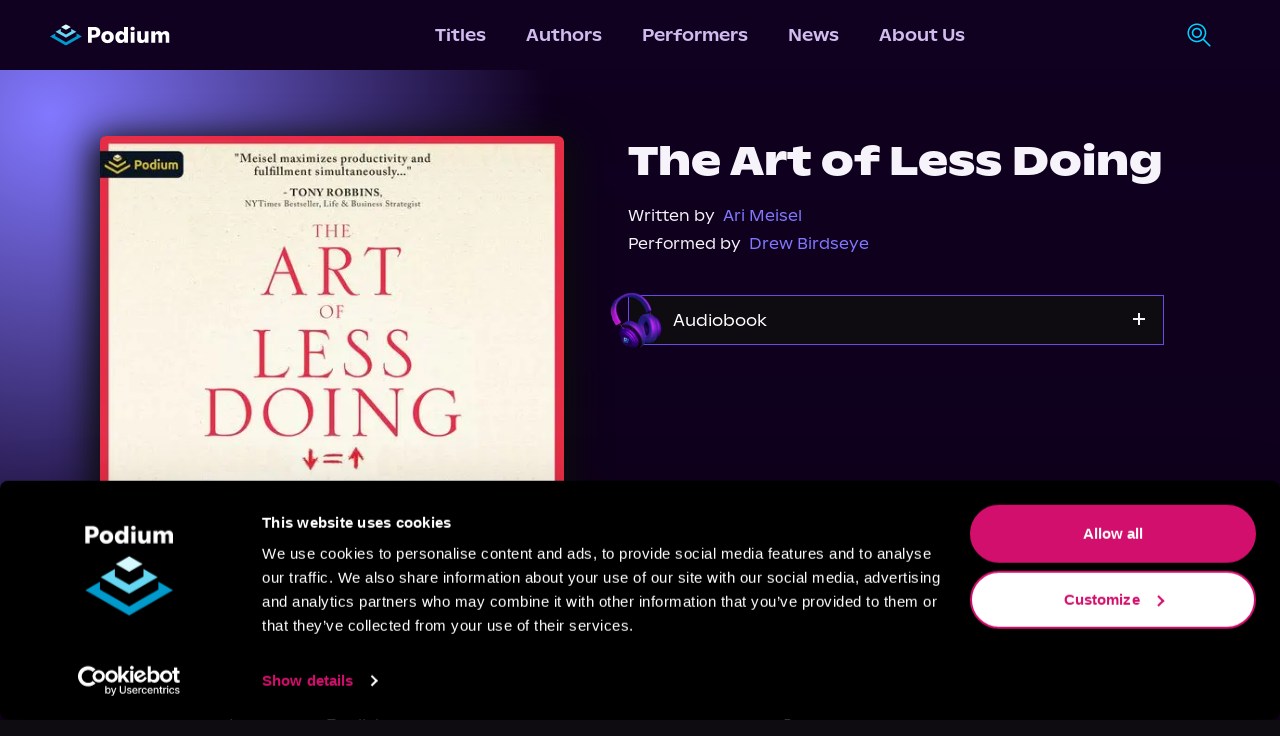

--- FILE ---
content_type: text/html; charset=utf-8
request_url: https://podiumentertainment.com/titles/5358/the-art-of-less-doing
body_size: 29531
content:
<!DOCTYPE html><html lang="en" class="__variable_058130"><head><script>(function(w,i,g){w[g]=w[g]||[];if(typeof w[g].push=='function')w[g].push(i)})
(window,'GTM-T2TS7TWB','google_tags_first_party');</script><script>(function(w,d,s,l){w[l]=w[l]||[];(function(){w[l].push(arguments);})('set', 'developer_id.dYzg1YT', true);
		w[l].push({'gtm.start':new Date().getTime(),event:'gtm.js'});var f=d.getElementsByTagName(s)[0],
		j=d.createElement(s);j.async=true;j.src='/78ij/';
		f.parentNode.insertBefore(j,f);
		})(window,document,'script','dataLayer');</script><meta charSet="utf-8"/><meta name="viewport" content="width=device-width, initial-scale=1"/><link rel="preload" href="/_next/static/media/026843f928f424a3-s.p.otf" as="font" crossorigin="" type="font/otf"/><link rel="preload" href="/_next/static/media/148d862761688eac-s.p.otf" as="font" crossorigin="" type="font/otf"/><link rel="preload" href="/_next/static/media/15c35a5a2894ccb2-s.p.otf" as="font" crossorigin="" type="font/otf"/><link rel="preload" href="/_next/static/media/18c299f09a03264a-s.p.otf" as="font" crossorigin="" type="font/otf"/><link rel="preload" href="/_next/static/media/1b402ce7b0fbf8ba-s.p.otf" as="font" crossorigin="" type="font/otf"/><link rel="preload" href="/_next/static/media/2d85e05174fab8a4-s.p.otf" as="font" crossorigin="" type="font/otf"/><link rel="preload" href="/_next/static/media/3a741a92e1b0f42e-s.p.otf" as="font" crossorigin="" type="font/otf"/><link rel="preload" href="/_next/static/media/3cb014377b613686-s.p.otf" as="font" crossorigin="" type="font/otf"/><link rel="preload" href="/_next/static/media/4d88eff00910e1d9-s.p.otf" as="font" crossorigin="" type="font/otf"/><link rel="preload" href="/_next/static/media/5306f5d5e8e4dede-s.p.otf" as="font" crossorigin="" type="font/otf"/><link rel="preload" href="/_next/static/media/54f0627993530325-s.p.otf" as="font" crossorigin="" type="font/otf"/><link rel="preload" href="/_next/static/media/558820a2e59bbdf4-s.p.otf" as="font" crossorigin="" type="font/otf"/><link rel="preload" href="/_next/static/media/5ed4a1cf163cd859-s.p.otf" as="font" crossorigin="" type="font/otf"/><link rel="preload" href="/_next/static/media/6b35cd8dc686c903-s.p.otf" as="font" crossorigin="" type="font/otf"/><link rel="preload" href="/_next/static/media/761b560b53c058ca-s.p.otf" as="font" crossorigin="" type="font/otf"/><link rel="preload" href="/_next/static/media/9aa2dd90c0d39ef4-s.p.otf" as="font" crossorigin="" type="font/otf"/><link rel="preload" href="/_next/static/media/9c5e046b409751c2-s.p.otf" as="font" crossorigin="" type="font/otf"/><link rel="preload" href="/_next/static/media/c199e339058068bb-s.p.ttf" as="font" crossorigin="" type="font/ttf"/><link rel="preload" href="/_next/static/media/dd85eb9c69286ac9-s.p.otf" as="font" crossorigin="" type="font/otf"/><link rel="preload" href="/_next/static/media/fee730282ffbf3d2-s.p.otf" as="font" crossorigin="" type="font/otf"/><link rel="preload" as="image" href="/_next/static/media/podium-logo-light.78253788.svg" fetchPriority="high"/><link rel="preload" as="image" href="/_next/static/media/search.c73a5270.svg" fetchPriority="high"/><link rel="preload" href="[data-uri]" as="image" fetchPriority="high"/><link rel="preload" href="[data-uri]" as="image" fetchPriority="high"/><link rel="preload" href="[data-uri]" as="image" fetchPriority="high"/><link rel="preload" href="[data-uri]" as="image" fetchPriority="high"/><link rel="preload" href="[data-uri]" as="image" fetchPriority="high"/><link rel="preload" href="[data-uri]" as="image" fetchPriority="high"/><link rel="preload" as="image" imageSrcSet="/_next/image?url=https%3A%2F%2Fcdn.builder.io%2Fapi%2Fv1%2Fimage%2Fassets%252Fd18ddccf804e4ea8823e9313d4661fbc%252F6747536e9532487ea33545c337c693ef&amp;w=96&amp;q=75 1x, /_next/image?url=https%3A%2F%2Fcdn.builder.io%2Fapi%2Fv1%2Fimage%2Fassets%252Fd18ddccf804e4ea8823e9313d4661fbc%252F6747536e9532487ea33545c337c693ef&amp;w=256&amp;q=75 2x" fetchPriority="high"/><link rel="preload" as="image" href="/_next/static/media/VectorRight.53089252.svg" fetchPriority="high"/><link rel="stylesheet" href="/_next/static/css/b17236d025c39b7b.css" data-precedence="next"/><link rel="stylesheet" href="/_next/static/css/b35b0c49e74be399.css" data-precedence="next"/><link rel="stylesheet" href="/_next/static/css/dd5608752c842a3b.css" data-precedence="next"/><link rel="preload" as="script" fetchPriority="low" href="/_next/static/chunks/webpack-66f518c991beebcf.js"/><script src="/_next/static/chunks/fd9d1056-efb3d146efc4963e.js" async=""></script><script src="/_next/static/chunks/4938-bd421f3fd4b56919.js" async=""></script><script src="/_next/static/chunks/main-app-a5134f563d1f8f9d.js" async=""></script><script src="/_next/static/chunks/5250-aa54d7f4616cf750.js" async=""></script><script src="/_next/static/chunks/1749-b556b9859ad0f572.js" async=""></script><script src="/_next/static/chunks/1214-7182b07f88fca556.js" async=""></script><script src="/_next/static/chunks/8499-dd7dce448fed275a.js" async=""></script><script src="/_next/static/chunks/4968-0633bd7507126553.js" async=""></script><script src="/_next/static/chunks/5115-05e5f5c016d51a43.js" async=""></script><script src="/_next/static/chunks/3355-624d31bfca1e86f6.js" async=""></script><script src="/_next/static/chunks/519-716cf8d264a17a32.js" async=""></script><script src="/_next/static/chunks/1360-b78c399d1c11d821.js" async=""></script><script src="/_next/static/chunks/app/layout-108b0d99cde5e1c3.js" async=""></script><script src="/_next/static/chunks/5663-3b1f91a4e78e54eb.js" async=""></script><script src="/_next/static/chunks/1142-40b624cda0e16782.js" async=""></script><script src="/_next/static/chunks/3585-fb27c8fd080f9f2a.js" async=""></script><script src="/_next/static/chunks/2351-52ca64df06ff46d0.js" async=""></script><script src="/_next/static/chunks/app/titles/%5B...id%5D/page-7baba2bb3ff89147.js" async=""></script><script src="/_next/static/chunks/app/error-dc1e26a44ce8e4be.js" async=""></script><link rel="preload" href="https://www.googletagmanager.com/gtm.js?id=GTM-T2TS7TWB" as="script"/><meta http-equiv="Cache-control" content="public"/><meta name="facebook-domain-verification" content="4r0pe109qxfqajxs7uq7b6da7nb2xv"/><meta name="application-name" content="Podium Entertainment"/><meta name="apple-mobile-web-app-capable" content="yes"/><meta name="apple-mobile-web-app-status-bar-style" content="default"/><meta name="apple-mobile-web-app-title" content="Podium Entertainment"/><meta name="format-detection" content="telephone=no"/><meta name="mobile-web-app-capable" content="yes"/><meta name="msapplication-TileColor" content="#100120"/><meta name="msapplication-tap-highlight" content="no"/><meta name="theme-color" content="#100120"/><link rel="apple-touch-icon" href="/pwa/ios/512.png"/><link rel="apple-touch-icon" sizes="152x152" href="/pwa/ios/152.png"/><link rel="apple-touch-icon" sizes="180x180" href="/pwa/ios/180.png"/><link rel="apple-touch-icon" sizes="167x167" href="/pwa/ios/167.png"/><link rel="manifest" href="/pwa/manifest.json"/><link rel="apple-touch-startup-image" media="screen and (device-width: 430px) and (device-height: 932px) and (-webkit-device-pixel-ratio: 3) and (orientation: landscape)" href="/pwa/ios/splash_screens/iPhone_15_Pro_Max__iPhone_15_Plus__iPhone_14_Pro_Max_landscape.png"/><link rel="apple-touch-startup-image" media="screen and (device-width: 393px) and (device-height: 852px) and (-webkit-device-pixel-ratio: 3) and (orientation: landscape)" href="/pwa/ios/splash_screens/iPhone_15_Pro__iPhone_15__iPhone_14_Pro_landscape.png"/><link rel="apple-touch-startup-image" media="screen and (device-width: 428px) and (device-height: 926px) and (-webkit-device-pixel-ratio: 3) and (orientation: landscape)" href="/pwa/ios/splash_screens/iPhone_14_Plus__iPhone_13_Pro_Max__iPhone_12_Pro_Max_landscape.png"/><link rel="apple-touch-startup-image" media="screen and (device-width: 390px) and (device-height: 844px) and (-webkit-device-pixel-ratio: 3) and (orientation: landscape)" href="/pwa/ios/splash_screens/iPhone_14__iPhone_13_Pro__iPhone_13__iPhone_12_Pro__iPhone_12_landscape.png"/><link rel="apple-touch-startup-image" media="screen and (device-width: 375px) and (device-height: 812px) and (-webkit-device-pixel-ratio: 3) and (orientation: landscape)" href="/pwa/ios/splash_screens/iPhone_13_mini__iPhone_12_mini__iPhone_11_Pro__iPhone_XS__iPhone_X_landscape.png"/><link rel="apple-touch-startup-image" media="screen and (device-width: 414px) and (device-height: 896px) and (-webkit-device-pixel-ratio: 3) and (orientation: landscape)" href="/pwa/ios/splash_screens/iPhone_11_Pro_Max__iPhone_XS_Max_landscape.png"/><link rel="apple-touch-startup-image" media="screen and (device-width: 414px) and (device-height: 896px) and (-webkit-device-pixel-ratio: 2) and (orientation: landscape)" href="/pwa/ios/splash_screens/iPhone_11__iPhone_XR_landscape.png"/><link rel="apple-touch-startup-image" media="screen and (device-width: 414px) and (device-height: 736px) and (-webkit-device-pixel-ratio: 3) and (orientation: landscape)" href="/pwa/ios/splash_screens/iPhone_8_Plus__iPhone_7_Plus__iPhone_6s_Plus__iPhone_6_Plus_landscape.png"/><link rel="apple-touch-startup-image" media="screen and (device-width: 375px) and (device-height: 667px) and (-webkit-device-pixel-ratio: 2) and (orientation: landscape)" href="/pwa/ios/splash_screens/iPhone_8__iPhone_7__iPhone_6s__iPhone_6__4.7__iPhone_SE_landscape.png"/><link rel="apple-touch-startup-image" media="screen and (device-width: 320px) and (device-height: 568px) and (-webkit-device-pixel-ratio: 2) and (orientation: landscape)" href="/pwa/ios/splash_screens/4__iPhone_SE__iPod_touch_5th_generation_and_later_landscape.png"/><link rel="apple-touch-startup-image" media="screen and (device-width: 1032px) and (device-height: 1376px) and (-webkit-device-pixel-ratio: 2) and (orientation: landscape)" href="/pwa/ios/splash_screens/13__iPad_Pro_M4_landscape.png"/><link rel="apple-touch-startup-image" media="screen and (device-width: 1024px) and (device-height: 1366px) and (-webkit-device-pixel-ratio: 2) and (orientation: landscape)" href="/pwa/ios/splash_screens/12.9__iPad_Pro_landscape.png"/><link rel="apple-touch-startup-image" media="screen and (device-width: 834px) and (device-height: 1210px) and (-webkit-device-pixel-ratio: 2) and (orientation: landscape)" href="/pwa/ios/splash_screens/11__iPad_Pro_M4_landscape.png"/><link rel="apple-touch-startup-image" media="screen and (device-width: 834px) and (device-height: 1194px) and (-webkit-device-pixel-ratio: 2) and (orientation: landscape)" href="/pwa/ios/splash_screens/11__iPad_Pro__10.5__iPad_Pro_landscape.png"/><link rel="apple-touch-startup-image" media="screen and (device-width: 820px) and (device-height: 1180px) and (-webkit-device-pixel-ratio: 2) and (orientation: landscape)" href="/pwa/ios/splash_screens/10.9__iPad_Air_landscape.png"/><link rel="apple-touch-startup-image" media="screen and (device-width: 834px) and (device-height: 1112px) and (-webkit-device-pixel-ratio: 2) and (orientation: landscape)" href="/pwa/ios/splash_screens/10.5__iPad_Air_landscape.png"/><link rel="apple-touch-startup-image" media="screen and (device-width: 810px) and (device-height: 1080px) and (-webkit-device-pixel-ratio: 2) and (orientation: landscape)" href="/pwa/ios/splash_screens/10.2__iPad_landscape.png"/><link rel="apple-touch-startup-image" media="screen and (device-width: 768px) and (device-height: 1024px) and (-webkit-device-pixel-ratio: 2) and (orientation: landscape)" href="/pwa/ios/splash_screens/9.7__iPad_Pro__7.9__iPad_mini__9.7__iPad_Air__9.7__iPad_landscape.png"/><link rel="apple-touch-startup-image" media="screen and (device-width: 744px) and (device-height: 1133px) and (-webkit-device-pixel-ratio: 2) and (orientation: landscape)" href="/pwa/ios/splash_screens/8.3__iPad_Mini_landscape.png"/><link rel="apple-touch-startup-image" media="screen and (device-width: 430px) and (device-height: 932px) and (-webkit-device-pixel-ratio: 3) and (orientation: portrait)" href="/pwa/ios/splash_screens/iPhone_15_Pro_Max__iPhone_15_Plus__iPhone_14_Pro_Max_portrait.png"/><link rel="apple-touch-startup-image" media="screen and (device-width: 393px) and (device-height: 852px) and (-webkit-device-pixel-ratio: 3) and (orientation: portrait)" href="/pwa/ios/splash_screens/iPhone_15_Pro__iPhone_15__iPhone_14_Pro_portrait.png"/><link rel="apple-touch-startup-image" media="screen and (device-width: 428px) and (device-height: 926px) and (-webkit-device-pixel-ratio: 3) and (orientation: portrait)" href="/pwa/ios/splash_screens/iPhone_14_Plus__iPhone_13_Pro_Max__iPhone_12_Pro_Max_portrait.png"/><link rel="apple-touch-startup-image" media="screen and (device-width: 390px) and (device-height: 844px) and (-webkit-device-pixel-ratio: 3) and (orientation: portrait)" href="/pwa/ios/splash_screens/iPhone_14__iPhone_13_Pro__iPhone_13__iPhone_12_Pro__iPhone_12_portrait.png"/><link rel="apple-touch-startup-image" media="screen and (device-width: 375px) and (device-height: 812px) and (-webkit-device-pixel-ratio: 3) and (orientation: portrait)" href="/pwa/ios/splash_screens/iPhone_13_mini__iPhone_12_mini__iPhone_11_Pro__iPhone_XS__iPhone_X_portrait.png"/><link rel="apple-touch-startup-image" media="screen and (device-width: 414px) and (device-height: 896px) and (-webkit-device-pixel-ratio: 3) and (orientation: portrait)" href="/pwa/ios/splash_screens/iPhone_11_Pro_Max__iPhone_XS_Max_portrait.png"/><link rel="apple-touch-startup-image" media="screen and (device-width: 414px) and (device-height: 896px) and (-webkit-device-pixel-ratio: 2) and (orientation: portrait)" href="/pwa/ios/splash_screens/iPhone_11__iPhone_XR_portrait.png"/><link rel="apple-touch-startup-image" media="screen and (device-width: 414px) and (device-height: 736px) and (-webkit-device-pixel-ratio: 3) and (orientation: portrait)" href="/pwa/ios/splash_screens/iPhone_8_Plus__iPhone_7_Plus__iPhone_6s_Plus__iPhone_6_Plus_portrait.png"/><link rel="apple-touch-startup-image" media="screen and (device-width: 375px) and (device-height: 667px) and (-webkit-device-pixel-ratio: 2) and (orientation: portrait)" href="/pwa/ios/splash_screens/iPhone_8__iPhone_7__iPhone_6s__iPhone_6__4.7__iPhone_SE_portrait.png"/><link rel="apple-touch-startup-image" media="screen and (device-width: 320px) and (device-height: 568px) and (-webkit-device-pixel-ratio: 2) and (orientation: portrait)" href="/pwa/ios/splash_screens/4__iPhone_SE__iPod_touch_5th_generation_and_later_portrait.png"/><link rel="apple-touch-startup-image" media="screen and (device-width: 1032px) and (device-height: 1376px) and (-webkit-device-pixel-ratio: 2) and (orientation: portrait)" href="/pwa/ios/splash_screens/13__iPad_Pro_M4_portrait.png"/><link rel="apple-touch-startup-image" media="screen and (device-width: 1024px) and (device-height: 1366px) and (-webkit-device-pixel-ratio: 2) and (orientation: portrait)" href="/pwa/ios/splash_screens/12.9__iPad_Pro_portrait.png"/><link rel="apple-touch-startup-image" media="screen and (device-width: 834px) and (device-height: 1210px) and (-webkit-device-pixel-ratio: 2) and (orientation: portrait)" href="/pwa/ios/splash_screens/11__iPad_Pro_M4_portrait.png"/><link rel="apple-touch-startup-image" media="screen and (device-width: 834px) and (device-height: 1194px) and (-webkit-device-pixel-ratio: 2) and (orientation: portrait)" href="/pwa/ios/splash_screens/11__iPad_Pro__10.5__iPad_Pro_portrait.png"/><link rel="apple-touch-startup-image" media="screen and (device-width: 820px) and (device-height: 1180px) and (-webkit-device-pixel-ratio: 2) and (orientation: portrait)" href="/pwa/ios/splash_screens/10.9__iPad_Air_portrait.png"/><link rel="apple-touch-startup-image" media="screen and (device-width: 834px) and (device-height: 1112px) and (-webkit-device-pixel-ratio: 2) and (orientation: portrait)" href="/pwa/ios/splash_screens/10.5__iPad_Air_portrait.png"/><link rel="apple-touch-startup-image" media="screen and (device-width: 810px) and (device-height: 1080px) and (-webkit-device-pixel-ratio: 2) and (orientation: portrait)" href="/pwa/ios/splash_screens/10.2__iPad_portrait.png"/><link rel="apple-touch-startup-image" media="screen and (device-width: 768px) and (device-height: 1024px) and (-webkit-device-pixel-ratio: 2) and (orientation: portrait)" href="/pwa/ios/splash_screens/9.7__iPad_Pro__7.9__iPad_mini__9.7__iPad_Air__9.7__iPad_portrait.png"/><link rel="apple-touch-startup-image" media="screen and (device-width: 744px) and (device-height: 1133px) and (-webkit-device-pixel-ratio: 2) and (orientation: portrait)" href="/pwa/ios/splash_screens/8.3__iPad_Mini_portrait.png"/><title>The Art of Less Doing - Audiobook | Podium Entertainment</title><meta name="description" content="At the peak of his career and success, Ari Meisel nearly killed himself from exhaustion and overwork."/><link rel="canonical" href="https://podiumentertainment.com/titles/5358/the-art-of-less-doing"/><link rel="icon" href="/images/favicon.png"/><meta name="next-size-adjust"/><link rel="stylesheet" href="https://use.typekit.net/crs2vco.css"/><link rel="stylesheet" href="https://use.typekit.net/kkb8yxe.css"/><script src="/_next/static/chunks/polyfills-c67a75d1b6f99dc8.js" noModule=""></script></head><body class="__className_abcf4a overflow-x-hidden bg-grey-purple"><script type="application/ld+json">{"@context":"https://schema.org","@type":"Organization","url":"https://podiumentertainment.com","name":"Podium Entertainment","logo":"https://assets.podiumentertainment.com/medium/avatars/podium/avatar-4.jpg"}</script><!--$--><style>
          #nprogress {
            pointer-events: none;
          }

          #nprogress .bar {
            background: #633792;

            position: fixed;
            z-index: 1031;
            top: 0;
            left: 0;

            width: 100%;
            height: 5px;
          }

          /* Fancy blur effect */
          #nprogress .peg {
            display: block;
            position: absolute;
            right: 0px;
            width: 100px;
            height: 100%;
            box-shadow: 0 0 10px #633792, 0 0 5px #633792;
            opacity: 1.0;

            -webkit-transform: rotate(3deg) translate(0px, -4px);
                -ms-transform: rotate(3deg) translate(0px, -4px);
                    transform: rotate(3deg) translate(0px, -4px);
          }

          /* Remove these to get rid of the spinner */
          #nprogress .spinner {
            display: block;
            position: fixed;
            z-index: 1031;
            top: 15px;
            right: 15px;
          }

          #nprogress .spinner-icon {
            width: 18px;
            height: 18px;
            box-sizing: border-box;

            border: solid 2px transparent;
            border-top-color: #633792;
            border-left-color: #633792;
            border-radius: 50%;

            -webkit-animation: nprogress-spinner 400ms linear infinite;
                    animation: nprogress-spinner 400ms linear infinite;
          }

          .nprogress-custom-parent {
            overflow: hidden;
            position: relative;
          }

          .nprogress-custom-parent #nprogress .spinner,
          .nprogress-custom-parent #nprogress .bar {
            position: absolute;
          }

          @-webkit-keyframes nprogress-spinner {
            0%   { -webkit-transform: rotate(0deg); }
            100% { -webkit-transform: rotate(360deg); }
          }
          @keyframes nprogress-spinner {
            0%   { transform: rotate(0deg); }
            100% { transform: rotate(360deg); }
          }
        </style><!--/$--><nav class="styles_navigation__RNZGW header"><div><a data-testid="podium-logo" href="/"><img alt="logo-light" fetchPriority="high" width="120" height="22" decoding="async" data-nimg="1" class="min-w-[120px]" style="color:transparent" src="/_next/static/media/podium-logo-light.78253788.svg"/></a></div><div><div data-testid="menu-items" class="styles_navRow__2hh9t"><a data-testid="menu-titles" class="styles_navItem__EYcHu" href="/titles">Titles</a><a data-testid="menu-authors" class="styles_navItem__EYcHu" href="/authors">Authors</a><a data-testid="menu-performers" class="styles_navItem__EYcHu" href="/performers">Performers</a><a data-testid="menu-news" class="styles_navItem__EYcHu" href="/news">News</a><a data-testid="menu-about-us" class="styles_navItem__EYcHu" href="/about-us">About Us</a></div></div><div class="h-full"><div class="h-full relative"><div class="hidden sm:flex flex-rowl absolute overflow-hidden h-full items-center min-w-12 right-0 bg-medium-purple styles_searchBar__JYRNq"><div class="items-center p-[10px] border border-transparent rounded-xl transition-all duration-700 ease-in-out"><img alt="search-icon" data-cy="search-icon" fetchPriority="high" width="25" height="26" decoding="async" data-nimg="1" class="styles_searchIcon__pOX_l" style="color:transparent" src="/_next/static/media/search.c73a5270.svg"/><form action="/titles"><input aria-label="search-podium" autoComplete="off" type="text" placeholder="Search Podium" class="cursor-pointer w-0 outline-none border-none m-0 bg-transparent transition-all duration-700 ease-in-out px-4 text-sm font-open-sans text-light-purple placeholder:text-light-purple" name="q"/></form></div></div></div><div class="hidden ml-4"><span class="styles_signInLabel__cHP6n"><button><span class="styles_textBtn__SKLD2">Sign In</span></button></span></div><div class="flex items-center sm:hidden "><div><div><button data-testid="menu-btn" class="styles_hamMenu__GIYiL"><div></div><div></div><div></div></button></div><div class="styles_navHamMenuWrapper__Cut7f " data-testid="ham-menu-wrapper"><div class="styles_navCol__BKl_e"><div class="styles_searchContainer__nVU_Q"><div class="styles_searchIconHamburger__mEkYL"><img alt="search-icon" data-cy="search-icon" fetchPriority="high" width="25" height="26" decoding="async" data-nimg="1" class="styles_searchIcon__pOX_l" style="color:transparent" src="/_next/static/media/search.c73a5270.svg"/></div><form class="w-full" action="/titles"><input aria-label="search-podium" id="searchPodiumInput" placeholder="Search Podium" class="styles_searchPodiumInput__WMwFF font-open-sans" autoComplete="off" name="q"/></form></div><button class="styles_signInText__kx_AJ">Sign In</button><button class="styles_navItemCol__sItfr"><a data-testid="menu-titles" class="styles_navItem__EYcHu" href="/titles">Titles</a></button><button class="styles_navItemCol__sItfr"><a data-testid="menu-authors" class="styles_navItem__EYcHu" href="/authors">Authors</a></button><button class="styles_navItemCol__sItfr"><a data-testid="menu-performers" class="styles_navItem__EYcHu" href="/performers">Performers</a></button><button class="styles_navItemCol__sItfr"><a data-testid="menu-news" class="styles_navItem__EYcHu" href="/news">News</a></button><button class="styles_navItemCol__sItfr"><a data-testid="menu-about-us" class="styles_navItem__EYcHu" href="/about-us">About Us</a></button></div></div></div></div></div></nav><main class="min-w-screen min-h-screen flex-col py-16 gap-2"><script type="application/ld+json">{"@context":"https://schema.org","@type":"Audiobook","bookFormat":["AudiobookFormat","EBook","Paperback"],"name":"The Art of Less Doing","description":"<p>At the peak of his career and success, Ari Meisel nearly killed himself from exhaustion and overwork.</p>\n","image":"https://assets.podiumentertainment.com/medium/direct_cover_art/9781772301564.jpg","datePublished":"August 2, 2016","genre":["Nonfiction"],"publisher":{"@type":"Organization","name":"Podium Entertainment"},"url":"https://podiumentertainment.com/titles/5358/the-art-of-less-doing","author":{"@type":"Person","name":["Ari Meisel"]}}</script><div class="flex-col relative"><div class="styles_radialGradient__gbt2V absolute h-[700px] w-[650px] md:w-[1000px] md:h-[1000px] -z-[1]"></div><div class="gap-10 md:gap-[2.5rem] xl:gap-16 px-8 md:px-5 xl:p-0 mx-auto mt-[4.5rem] grid grid-cols-[auto] md:grid-cols-[auto,auto] grid-rows-[auto]"><div class="flex-col items-center md:items-start"><div class="bg-grey-purple relative justify-center rounded-lg z-10 min-w-[18.5rem] max-w-[21rem] sm:max-w-[30rem]" style="box-shadow:0px 9px 34px 10px #0D0D0D"><div class="absolute justify-center items-center rounded-lg inset-0 opacity-15"><svg xmlns="http://www.w3.org/2000/svg" width="308" height="305" viewBox="0 0 308 305" version="1.1"><path d="M 136.755 86.801 C 127.545 92.136, 120.008 96.727, 120.005 97.005 C 120.002 97.283, 127.645 101.898, 136.988 107.260 L 153.977 117.010 170.975 107.255 C 180.323 101.890, 187.972 97.275, 187.972 97 C 187.971 96.554, 155.759 77.792, 154.151 77.301 C 153.793 77.192, 145.965 81.467, 136.755 86.801 M 99.195 119.738 C 89.127 125.505, 81.027 130.338, 81.195 130.478 C 82.376 131.465, 153.333 172, 153.879 172 C 155.141 172, 225.419 131.245, 225.676 130.364 C 225.913 129.553, 194.107 110.876, 191.298 110.177 C 190.304 109.929, 189.997 112.038, 189.987 119.177 L 189.975 128.500 171.973 138.851 L 153.971 149.203 136.018 138.900 L 118.066 128.597 117.783 118.925 L 117.500 109.254 99.195 119.738 M 62 152.071 C 52.375 157.605, 44.150 162.475, 43.722 162.894 C 43.295 163.313, 67.795 177.964, 98.168 195.452 C 144.154 221.930, 153.756 227.102, 155.572 226.374 C 161.140 224.142, 264.934 163.540, 264.262 162.913 C 263.843 162.521, 255.625 157.672, 246 152.136 L 228.500 142.071 228.217 151.881 L 227.933 161.692 191.987 182.370 C 172.216 193.742, 155.467 203.267, 154.767 203.536 C 154.068 203.804, 137.071 194.564, 116.998 183.003 L 80.500 161.981 80 151.996 L 79.500 142.010 62 152.071" stroke="none" fill="#7a66f0" fill-rule="evenodd"></path><path d="M 0 152.503 L 0 305.006 154.250 304.753 L 308.500 304.500 308.753 152.250 L 309.006 0 154.503 0 L 0 0 0 152.503 M 0.487 153 C 0.487 236.875, 0.605 271.188, 0.750 229.250 C 0.894 187.313, 0.894 118.688, 0.750 76.750 C 0.605 34.813, 0.487 69.125, 0.487 153 M 136.755 86.801 C 127.545 92.136, 120.008 96.727, 120.005 97.005 C 120.002 97.283, 127.645 101.898, 136.988 107.260 L 153.977 117.010 170.975 107.255 C 180.323 101.890, 187.972 97.275, 187.972 97 C 187.971 96.554, 155.759 77.792, 154.151 77.301 C 153.793 77.192, 145.965 81.467, 136.755 86.801 M 99.195 119.738 C 89.127 125.505, 81.027 130.338, 81.195 130.478 C 82.376 131.465, 153.333 172, 153.879 172 C 155.141 172, 225.419 131.245, 225.676 130.364 C 225.913 129.553, 194.107 110.876, 191.298 110.177 C 190.304 109.929, 189.997 112.038, 189.987 119.177 L 189.975 128.500 171.973 138.851 L 153.971 149.203 136.018 138.900 L 118.066 128.597 117.783 118.925 L 117.500 109.254 99.195 119.738 M 62 152.071 C 52.375 157.605, 44.150 162.475, 43.722 162.894 C 43.295 163.313, 67.795 177.964, 98.168 195.452 C 144.154 221.930, 153.756 227.102, 155.572 226.374 C 161.140 224.142, 264.934 163.540, 264.262 162.913 C 263.843 162.521, 255.625 157.672, 246 152.136 L 228.500 142.071 228.217 151.881 L 227.933 161.692 191.987 182.370 C 172.216 193.742, 155.467 203.267, 154.767 203.536 C 154.068 203.804, 137.071 194.564, 116.998 183.003 L 80.500 161.981 80 151.996 L 79.500 142.010 62 152.071" stroke="none" fill="#0a0718" fill-rule="evenodd"></path></svg></div><img alt="The Art of Less Doing" loading="lazy" width="464" height="464" decoding="async" data-nimg="1" class="rounded-md aspect-square object-contain bg-transparent z-[5] false" style="color:transparent" srcSet="/_next/image?url=https%3A%2F%2Fassets.podiumentertainment.com%2Fmedium%2Fdirect_cover_art%2F9781772301564.jpg&amp;w=640&amp;q=75 1x, /_next/image?url=https%3A%2F%2Fassets.podiumentertainment.com%2Fmedium%2Fdirect_cover_art%2F9781772301564.jpg&amp;w=1080&amp;q=75 2x" src="/_next/image?url=https%3A%2F%2Fassets.podiumentertainment.com%2Fmedium%2Fdirect_cover_art%2F9781772301564.jpg&amp;w=1080&amp;q=75"/></div></div><div class="flex-col items-center md:items-start max-w-[38rem]"><h1 data-testid="title-header" class=" styles_h2Text__wZMUk text-podium-white text-center sm:text-start font-bold max-w-[38rem]  text-[3.3125rem]">The Art of Less Doing</h1><a data-testid="title-series" class="text-podium-purple-dark font-light text-lg md:text-xl mt-1 mb-3 text-center md:text-left hover:opacity-90 transition-opacity duration-300" href="/series/null"></a><div class="my-2 md:my-1 md:mt-0 text-center md:text-left"><div data-testid="label-written-by" class="block text-wrap"><span class="mr-2 text-nowrap font-light text-[15px] text-podium-white">Written by</span><a data-testid="link-authors" target="_blank" rel="noreferrer" class="text-podium-purple-dark text-[15px] hover:opacity-90 transition-opacity duration-300 font-light" href="/authors/1406/ari-meisel">Ari Meisel</a></div></div><div class="text-center md:text-left"><div data-testid="label-performed-by" class="block text-wrap"><span class="mr-2 text-nowrap font-light text-[15px] text-podium-white">Performed by</span><a data-testid="link-performers" target="_blank" rel="noreferrer" class="text-podium-purple-dark text-[15px] hover:opacity-90 transition-opacity duration-300 font-light" href="/performers/1791/drew-birdseye">Drew Birdseye</a></div></div><div data-testid="sales-channel-section" class="mt-10 max-w-[34rem] w-11/12 md:w-full sm:pr-2 flex-col gap-2"><div class="flex-col"><div data-testid="sales-audiobook" class="mb-4 block transition-all border border-podium-purple-bg relative"><input type="checkbox" id="Audiobook" class="hidden peer"/><label for="Audiobook" class="relative cursor-pointer bg-grey-purple flex justify-between items-center transition-all duration-300 pl-11 py-3 px-4 peer-checked:bg-podium-purple-bg hover:bg-[#2a1359]"><div class="absolute -top-2 left-0 -translate-x-[40%]"><img alt="headphone-icon" data-cy="headphone-icon" fetchPriority="high" width="65" height="65" decoding="async" data-nimg="1" style="color:transparent" srcSet="/_next/image?url=https%3A%2F%2Fcdn.builder.io%2Fapi%2Fv1%2Fimage%2Fassets%252Fd18ddccf804e4ea8823e9313d4661fbc%252F6747536e9532487ea33545c337c693ef&amp;w=96&amp;q=75 1x, /_next/image?url=https%3A%2F%2Fcdn.builder.io%2Fapi%2Fv1%2Fimage%2Fassets%252Fd18ddccf804e4ea8823e9313d4661fbc%252F6747536e9532487ea33545c337c693ef&amp;w=256&amp;q=75 2x" src="/_next/image?url=https%3A%2F%2Fcdn.builder.io%2Fapi%2Fv1%2Fimage%2Fassets%252Fd18ddccf804e4ea8823e9313d4661fbc%252F6747536e9532487ea33545c337c693ef&amp;w=256&amp;q=75"/></div>Audiobook</label><label for="Audiobook" class="absolute w-3 h-3 right-[18px] top-[17px] cursor-pointer"><div class="absolute top-1/2 left-0 w-full h-0.5 bg-podium-white transform -translate-y-1/2"></div></label><label for="Audiobook" class="absolute w-3 h-3 right-[18px] rotate-0 peer-checked:rotate-90 top-[17px] opacity-100 peer-checked:opacity-0 transition-all duration-500 cursor-pointer"><div class="absolute left-1/2 top-0 h-full w-0.5 bg-podium-white transform -translate-x-1/2"></div></label><div class="overflow-hidden grid bg-grey-purple max-h-0 transition-all duration-700 md:duration-[0.6s] ease-in-out peer-checked:max-h-96 md:peer-checked:max-h-36"><div class="p-4"><div class="gap-3 flex-wrap w-full items-center flex-col md:flex-row"><a data-testid="shop-link" target="_blank" rel="noreferrer" class="audiobook shop-link rounded-full border border-podium-purple-bg text-[15px] text-podium-white py-1 px-5 hover:bg-podium-purple-bg transition-all duration-300" href="https://books.apple.com/us/audiobook/the-art-of-less-doing/id1793824018?ls=1&amp;app=itunes">Apple Books</a><a data-testid="shop-link" target="_blank" rel="noreferrer" class="audiobook shop-link rounded-full border border-podium-purple-bg text-[15px] text-podium-white py-1 px-5 hover:bg-podium-purple-bg transition-all duration-300" href="https://open.spotify.com/show/6KxePr0bWg9qEmiGqCJjmB">Spotify</a><a data-testid="shop-link" target="_blank" rel="noreferrer" class="audiobook shop-link rounded-full border border-podium-purple-bg text-[15px] text-podium-white py-1 px-5 hover:bg-podium-purple-bg transition-all duration-300" href="https://www.audible.com/pd/The-Art-of-Less-Doing-Audiobook/B01INOHAPC">Audible</a><a data-testid="shop-link" target="_blank" rel="noreferrer" class="audiobook shop-link rounded-full border border-podium-purple-bg text-[15px] text-podium-white py-1 px-5 hover:bg-podium-purple-bg transition-all duration-300" href="https://www.audiobooks.com/audiobook/9781772301564">Audiobooks.com</a><a data-testid="shop-link" target="_blank" rel="noreferrer" class="audiobook shop-link rounded-full border border-podium-purple-bg text-[15px] text-podium-white py-1 px-5 hover:bg-podium-purple-bg transition-all duration-300" href="https://www.storytel.com/se/books/the-art-of-less-doing-10510326">Storytel</a></div></div></div></div></div></div></div><div><div class="block md:mx-auto"><div data-testid="label-genre" class="block text-wrap"><span class="mr-2 text-nowrap font-light text-[15px] text-podium-white">Genre:</span><a data-testid="link-genre" target="_blank" rel="noreferrer" class="text-podium-purple-dark text-[15px] hover:opacity-90 transition-opacity duration-300 font-bold" href="/genre/nonfiction">Nonfiction</a></div><div data-testid="label-released" class="block"><span class="mr-2 font-light text-[15px] text-podium-white">Released:</span><span class="font-light text-[15px] text-podium-white">August 2, 2016</span></div><div data-testid="label-language" class="block"><span class="mr-2 font-light text-[15px] text-podium-white">Language:</span><span class="font-light text-[15px] text-podium-white">English</span></div><div data-testid="label-format" class="block"><span class="mr-2 font-light text-[15px] text-podium-white">Format:</span><span class="font-light text-[15px] text-podium-white">Single Narration</span></div><div data-testid="label-duration" class="block"><span class="mr-2 font-light text-[15px] text-podium-white">Duration:</span><span class="font-light text-[15px] text-podium-white">2 hr, 47 min</span></div><hr class="border-gray-border mt-3"/></div></div><div class="max-w-[34.5rem]"><div data-testid="description-section" class="flex-col flex-grow-[4] gap-8 basis-[30rem] md:min-w-[22rem]"><div class="flex-col gap-3"><div data-testid="story-header" class="styles_descriptionHeader__LWEDI"><p>At the peak of his career and success, Ari Meisel nearly killed himself from exhaustion and overwork.</p>
</div><div class="relative overflow-hidden"><div data-testid="story-description" class="undefined whitespace-pre-wrap flex-col gap-8 text-[15px] text-podium-white"><p>He had to make a choice: He could let his &quot;success&quot; destroy him physically and mentally, or he could find a better way to live. He spent the next few years redesigning his life from scratch.
Ultimately he found the way to reduce his workload by 80 percent while actually increasing results and success. Furthermore, he could spend time on what matters most: his family.
This book describes his method.
Using Meisel&#x27;s revolutionary Optimize, Automate, Outsource approach, you will learn how to take almost anything you do and make it work smarter instead of harder. Modern methods like the 80/20 rule, the 3 D&#x27;s, and multiplatform repurposing let you build a high-powered, traditional-style &quot;success factory&quot; that requires only one employee to run.
Less work, more results, more happiness.</p>
</div></div></div></div></div></div><hr class="border-podium-purple-dark my-10 md:my-16 w-4/5 max-w-[1100px] mx-auto"/></div><div class="pb-4 bg-grey-purple"><div class="styles_rowCarousel__pbnvw flex-col w-screen relative pt-5 overflow-y-clip"><div class="flex justify-between items-center w-4/5 z-0"><span data-testid="row-more-titles-you-might-like" class="styles_headerTitle__yLyxX w-4/5 text-left font-medium text-2xl md:text-3xl" style="color:#f6f3fa">More Titles You Might Like</span><a data-testid="see-all-more-titles-you-might-like" class="text-left styles_rowHeaderSeeAll__xQJ4C w-2/5 justify-end flex items-center cursor-pointer font-bold tracking-normal font-open-sans text-xs sm:text-base" href="/genre/nonfiction">See All <!-- -->&gt;</a></div><div class="w-screen relative"><div class="styles_rowItems__DTvjT relative pb-5 items-center z-10" style="gap:2rem" data-testid="more-titles-you-might-like"><a class="styles_rowItemWrapper__KxVQP flex flex-col justify-between h-full relative hover:rounded-2xl " href="/titles/122483/nonfiction/lets-talk-about-money"><button aria-label="card-popover" data-testid="card-popover-overlay" class="flex absolute h-full w-full bg-transparent 400 z-10"></button><div class="w-full relative h-full overflow-hidden styles_overlay__Gxjge"><img alt="Let&#x27;s Talk About Money" loading="lazy" width="100" height="100" decoding="async" data-nimg="1" class="aspect-square w-full rounded-lg object-cover object-top" style="color:transparent" sizes="100vw" srcSet="/_next/image?url=https%3A%2F%2Fassets.podiumentertainment.com%2Fsmall%2Fdirect_cover_art%2F9781039494114.jpg&amp;w=640&amp;q=75 640w, /_next/image?url=https%3A%2F%2Fassets.podiumentertainment.com%2Fsmall%2Fdirect_cover_art%2F9781039494114.jpg&amp;w=750&amp;q=75 750w, /_next/image?url=https%3A%2F%2Fassets.podiumentertainment.com%2Fsmall%2Fdirect_cover_art%2F9781039494114.jpg&amp;w=828&amp;q=75 828w, /_next/image?url=https%3A%2F%2Fassets.podiumentertainment.com%2Fsmall%2Fdirect_cover_art%2F9781039494114.jpg&amp;w=1080&amp;q=75 1080w, /_next/image?url=https%3A%2F%2Fassets.podiumentertainment.com%2Fsmall%2Fdirect_cover_art%2F9781039494114.jpg&amp;w=1200&amp;q=75 1200w, /_next/image?url=https%3A%2F%2Fassets.podiumentertainment.com%2Fsmall%2Fdirect_cover_art%2F9781039494114.jpg&amp;w=1920&amp;q=75 1920w, /_next/image?url=https%3A%2F%2Fassets.podiumentertainment.com%2Fsmall%2Fdirect_cover_art%2F9781039494114.jpg&amp;w=2048&amp;q=75 2048w, /_next/image?url=https%3A%2F%2Fassets.podiumentertainment.com%2Fsmall%2Fdirect_cover_art%2F9781039494114.jpg&amp;w=3840&amp;q=75 3840w" src="/_next/image?url=https%3A%2F%2Fassets.podiumentertainment.com%2Fsmall%2Fdirect_cover_art%2F9781039494114.jpg&amp;w=3840&amp;q=75"/><div class="absolute inset-0 items-center opacity-20 pointer-events-none -z-[2]"><svg xmlns="http://www.w3.org/2000/svg" width="308" height="305" viewBox="0 0 308 305" version="1.1"><path d="M 136.755 86.801 C 127.545 92.136, 120.008 96.727, 120.005 97.005 C 120.002 97.283, 127.645 101.898, 136.988 107.260 L 153.977 117.010 170.975 107.255 C 180.323 101.890, 187.972 97.275, 187.972 97 C 187.971 96.554, 155.759 77.792, 154.151 77.301 C 153.793 77.192, 145.965 81.467, 136.755 86.801 M 99.195 119.738 C 89.127 125.505, 81.027 130.338, 81.195 130.478 C 82.376 131.465, 153.333 172, 153.879 172 C 155.141 172, 225.419 131.245, 225.676 130.364 C 225.913 129.553, 194.107 110.876, 191.298 110.177 C 190.304 109.929, 189.997 112.038, 189.987 119.177 L 189.975 128.500 171.973 138.851 L 153.971 149.203 136.018 138.900 L 118.066 128.597 117.783 118.925 L 117.500 109.254 99.195 119.738 M 62 152.071 C 52.375 157.605, 44.150 162.475, 43.722 162.894 C 43.295 163.313, 67.795 177.964, 98.168 195.452 C 144.154 221.930, 153.756 227.102, 155.572 226.374 C 161.140 224.142, 264.934 163.540, 264.262 162.913 C 263.843 162.521, 255.625 157.672, 246 152.136 L 228.500 142.071 228.217 151.881 L 227.933 161.692 191.987 182.370 C 172.216 193.742, 155.467 203.267, 154.767 203.536 C 154.068 203.804, 137.071 194.564, 116.998 183.003 L 80.500 161.981 80 151.996 L 79.500 142.010 62 152.071" stroke="none" fill="#7a66f0" fill-rule="evenodd"></path><path d="M 0 152.503 L 0 305.006 154.250 304.753 L 308.500 304.500 308.753 152.250 L 309.006 0 154.503 0 L 0 0 0 152.503 M 0.487 153 C 0.487 236.875, 0.605 271.188, 0.750 229.250 C 0.894 187.313, 0.894 118.688, 0.750 76.750 C 0.605 34.813, 0.487 69.125, 0.487 153 M 136.755 86.801 C 127.545 92.136, 120.008 96.727, 120.005 97.005 C 120.002 97.283, 127.645 101.898, 136.988 107.260 L 153.977 117.010 170.975 107.255 C 180.323 101.890, 187.972 97.275, 187.972 97 C 187.971 96.554, 155.759 77.792, 154.151 77.301 C 153.793 77.192, 145.965 81.467, 136.755 86.801 M 99.195 119.738 C 89.127 125.505, 81.027 130.338, 81.195 130.478 C 82.376 131.465, 153.333 172, 153.879 172 C 155.141 172, 225.419 131.245, 225.676 130.364 C 225.913 129.553, 194.107 110.876, 191.298 110.177 C 190.304 109.929, 189.997 112.038, 189.987 119.177 L 189.975 128.500 171.973 138.851 L 153.971 149.203 136.018 138.900 L 118.066 128.597 117.783 118.925 L 117.500 109.254 99.195 119.738 M 62 152.071 C 52.375 157.605, 44.150 162.475, 43.722 162.894 C 43.295 163.313, 67.795 177.964, 98.168 195.452 C 144.154 221.930, 153.756 227.102, 155.572 226.374 C 161.140 224.142, 264.934 163.540, 264.262 162.913 C 263.843 162.521, 255.625 157.672, 246 152.136 L 228.500 142.071 228.217 151.881 L 227.933 161.692 191.987 182.370 C 172.216 193.742, 155.467 203.267, 154.767 203.536 C 154.068 203.804, 137.071 194.564, 116.998 183.003 L 80.500 161.981 80 151.996 L 79.500 142.010 62 152.071" stroke="none" fill="#0a0718" fill-rule="evenodd"></path></svg></div></div></a><a class="styles_rowItemWrapper__KxVQP flex flex-col justify-between h-full relative hover:rounded-2xl " href="/titles/126549/nonfiction/purging-the-devil"><button aria-label="card-popover" data-testid="card-popover-overlay" class="flex absolute h-full w-full bg-transparent 400 z-10"></button><div class="w-full relative h-full overflow-hidden styles_overlay__Gxjge"><img alt="Purging the Devil" loading="lazy" width="100" height="100" decoding="async" data-nimg="1" class="aspect-square w-full rounded-lg object-cover object-top" style="color:transparent" sizes="100vw" srcSet="/_next/image?url=https%3A%2F%2Fassets.podiumentertainment.com%2Fsmall%2Fdirect_cover_art%2F9798347020423.jpg&amp;w=640&amp;q=75 640w, /_next/image?url=https%3A%2F%2Fassets.podiumentertainment.com%2Fsmall%2Fdirect_cover_art%2F9798347020423.jpg&amp;w=750&amp;q=75 750w, /_next/image?url=https%3A%2F%2Fassets.podiumentertainment.com%2Fsmall%2Fdirect_cover_art%2F9798347020423.jpg&amp;w=828&amp;q=75 828w, /_next/image?url=https%3A%2F%2Fassets.podiumentertainment.com%2Fsmall%2Fdirect_cover_art%2F9798347020423.jpg&amp;w=1080&amp;q=75 1080w, /_next/image?url=https%3A%2F%2Fassets.podiumentertainment.com%2Fsmall%2Fdirect_cover_art%2F9798347020423.jpg&amp;w=1200&amp;q=75 1200w, /_next/image?url=https%3A%2F%2Fassets.podiumentertainment.com%2Fsmall%2Fdirect_cover_art%2F9798347020423.jpg&amp;w=1920&amp;q=75 1920w, /_next/image?url=https%3A%2F%2Fassets.podiumentertainment.com%2Fsmall%2Fdirect_cover_art%2F9798347020423.jpg&amp;w=2048&amp;q=75 2048w, /_next/image?url=https%3A%2F%2Fassets.podiumentertainment.com%2Fsmall%2Fdirect_cover_art%2F9798347020423.jpg&amp;w=3840&amp;q=75 3840w" src="/_next/image?url=https%3A%2F%2Fassets.podiumentertainment.com%2Fsmall%2Fdirect_cover_art%2F9798347020423.jpg&amp;w=3840&amp;q=75"/><div class="absolute inset-0 items-center opacity-20 pointer-events-none -z-[2]"><svg xmlns="http://www.w3.org/2000/svg" width="308" height="305" viewBox="0 0 308 305" version="1.1"><path d="M 136.755 86.801 C 127.545 92.136, 120.008 96.727, 120.005 97.005 C 120.002 97.283, 127.645 101.898, 136.988 107.260 L 153.977 117.010 170.975 107.255 C 180.323 101.890, 187.972 97.275, 187.972 97 C 187.971 96.554, 155.759 77.792, 154.151 77.301 C 153.793 77.192, 145.965 81.467, 136.755 86.801 M 99.195 119.738 C 89.127 125.505, 81.027 130.338, 81.195 130.478 C 82.376 131.465, 153.333 172, 153.879 172 C 155.141 172, 225.419 131.245, 225.676 130.364 C 225.913 129.553, 194.107 110.876, 191.298 110.177 C 190.304 109.929, 189.997 112.038, 189.987 119.177 L 189.975 128.500 171.973 138.851 L 153.971 149.203 136.018 138.900 L 118.066 128.597 117.783 118.925 L 117.500 109.254 99.195 119.738 M 62 152.071 C 52.375 157.605, 44.150 162.475, 43.722 162.894 C 43.295 163.313, 67.795 177.964, 98.168 195.452 C 144.154 221.930, 153.756 227.102, 155.572 226.374 C 161.140 224.142, 264.934 163.540, 264.262 162.913 C 263.843 162.521, 255.625 157.672, 246 152.136 L 228.500 142.071 228.217 151.881 L 227.933 161.692 191.987 182.370 C 172.216 193.742, 155.467 203.267, 154.767 203.536 C 154.068 203.804, 137.071 194.564, 116.998 183.003 L 80.500 161.981 80 151.996 L 79.500 142.010 62 152.071" stroke="none" fill="#7a66f0" fill-rule="evenodd"></path><path d="M 0 152.503 L 0 305.006 154.250 304.753 L 308.500 304.500 308.753 152.250 L 309.006 0 154.503 0 L 0 0 0 152.503 M 0.487 153 C 0.487 236.875, 0.605 271.188, 0.750 229.250 C 0.894 187.313, 0.894 118.688, 0.750 76.750 C 0.605 34.813, 0.487 69.125, 0.487 153 M 136.755 86.801 C 127.545 92.136, 120.008 96.727, 120.005 97.005 C 120.002 97.283, 127.645 101.898, 136.988 107.260 L 153.977 117.010 170.975 107.255 C 180.323 101.890, 187.972 97.275, 187.972 97 C 187.971 96.554, 155.759 77.792, 154.151 77.301 C 153.793 77.192, 145.965 81.467, 136.755 86.801 M 99.195 119.738 C 89.127 125.505, 81.027 130.338, 81.195 130.478 C 82.376 131.465, 153.333 172, 153.879 172 C 155.141 172, 225.419 131.245, 225.676 130.364 C 225.913 129.553, 194.107 110.876, 191.298 110.177 C 190.304 109.929, 189.997 112.038, 189.987 119.177 L 189.975 128.500 171.973 138.851 L 153.971 149.203 136.018 138.900 L 118.066 128.597 117.783 118.925 L 117.500 109.254 99.195 119.738 M 62 152.071 C 52.375 157.605, 44.150 162.475, 43.722 162.894 C 43.295 163.313, 67.795 177.964, 98.168 195.452 C 144.154 221.930, 153.756 227.102, 155.572 226.374 C 161.140 224.142, 264.934 163.540, 264.262 162.913 C 263.843 162.521, 255.625 157.672, 246 152.136 L 228.500 142.071 228.217 151.881 L 227.933 161.692 191.987 182.370 C 172.216 193.742, 155.467 203.267, 154.767 203.536 C 154.068 203.804, 137.071 194.564, 116.998 183.003 L 80.500 161.981 80 151.996 L 79.500 142.010 62 152.071" stroke="none" fill="#0a0718" fill-rule="evenodd"></path></svg></div></div></a><a class="styles_rowItemWrapper__KxVQP flex flex-col justify-between h-full relative hover:rounded-2xl " href="/titles/123863/nonfiction/irresistible-force"><button aria-label="card-popover" data-testid="card-popover-overlay" class="flex absolute h-full w-full bg-transparent 400 z-10"></button><div class="w-full relative h-full overflow-hidden styles_overlay__Gxjge"><img alt="Irresistible Force" loading="lazy" width="100" height="100" decoding="async" data-nimg="1" class="aspect-square w-full rounded-lg object-cover object-top" style="color:transparent" sizes="100vw" srcSet="/_next/image?url=https%3A%2F%2Fassets.podiumentertainment.com%2Fsmall%2Fdirect_cover_art%2F9798347021420.jpg&amp;w=640&amp;q=75 640w, /_next/image?url=https%3A%2F%2Fassets.podiumentertainment.com%2Fsmall%2Fdirect_cover_art%2F9798347021420.jpg&amp;w=750&amp;q=75 750w, /_next/image?url=https%3A%2F%2Fassets.podiumentertainment.com%2Fsmall%2Fdirect_cover_art%2F9798347021420.jpg&amp;w=828&amp;q=75 828w, /_next/image?url=https%3A%2F%2Fassets.podiumentertainment.com%2Fsmall%2Fdirect_cover_art%2F9798347021420.jpg&amp;w=1080&amp;q=75 1080w, /_next/image?url=https%3A%2F%2Fassets.podiumentertainment.com%2Fsmall%2Fdirect_cover_art%2F9798347021420.jpg&amp;w=1200&amp;q=75 1200w, /_next/image?url=https%3A%2F%2Fassets.podiumentertainment.com%2Fsmall%2Fdirect_cover_art%2F9798347021420.jpg&amp;w=1920&amp;q=75 1920w, /_next/image?url=https%3A%2F%2Fassets.podiumentertainment.com%2Fsmall%2Fdirect_cover_art%2F9798347021420.jpg&amp;w=2048&amp;q=75 2048w, /_next/image?url=https%3A%2F%2Fassets.podiumentertainment.com%2Fsmall%2Fdirect_cover_art%2F9798347021420.jpg&amp;w=3840&amp;q=75 3840w" src="/_next/image?url=https%3A%2F%2Fassets.podiumentertainment.com%2Fsmall%2Fdirect_cover_art%2F9798347021420.jpg&amp;w=3840&amp;q=75"/><div class="absolute inset-0 items-center opacity-20 pointer-events-none -z-[2]"><svg xmlns="http://www.w3.org/2000/svg" width="308" height="305" viewBox="0 0 308 305" version="1.1"><path d="M 136.755 86.801 C 127.545 92.136, 120.008 96.727, 120.005 97.005 C 120.002 97.283, 127.645 101.898, 136.988 107.260 L 153.977 117.010 170.975 107.255 C 180.323 101.890, 187.972 97.275, 187.972 97 C 187.971 96.554, 155.759 77.792, 154.151 77.301 C 153.793 77.192, 145.965 81.467, 136.755 86.801 M 99.195 119.738 C 89.127 125.505, 81.027 130.338, 81.195 130.478 C 82.376 131.465, 153.333 172, 153.879 172 C 155.141 172, 225.419 131.245, 225.676 130.364 C 225.913 129.553, 194.107 110.876, 191.298 110.177 C 190.304 109.929, 189.997 112.038, 189.987 119.177 L 189.975 128.500 171.973 138.851 L 153.971 149.203 136.018 138.900 L 118.066 128.597 117.783 118.925 L 117.500 109.254 99.195 119.738 M 62 152.071 C 52.375 157.605, 44.150 162.475, 43.722 162.894 C 43.295 163.313, 67.795 177.964, 98.168 195.452 C 144.154 221.930, 153.756 227.102, 155.572 226.374 C 161.140 224.142, 264.934 163.540, 264.262 162.913 C 263.843 162.521, 255.625 157.672, 246 152.136 L 228.500 142.071 228.217 151.881 L 227.933 161.692 191.987 182.370 C 172.216 193.742, 155.467 203.267, 154.767 203.536 C 154.068 203.804, 137.071 194.564, 116.998 183.003 L 80.500 161.981 80 151.996 L 79.500 142.010 62 152.071" stroke="none" fill="#7a66f0" fill-rule="evenodd"></path><path d="M 0 152.503 L 0 305.006 154.250 304.753 L 308.500 304.500 308.753 152.250 L 309.006 0 154.503 0 L 0 0 0 152.503 M 0.487 153 C 0.487 236.875, 0.605 271.188, 0.750 229.250 C 0.894 187.313, 0.894 118.688, 0.750 76.750 C 0.605 34.813, 0.487 69.125, 0.487 153 M 136.755 86.801 C 127.545 92.136, 120.008 96.727, 120.005 97.005 C 120.002 97.283, 127.645 101.898, 136.988 107.260 L 153.977 117.010 170.975 107.255 C 180.323 101.890, 187.972 97.275, 187.972 97 C 187.971 96.554, 155.759 77.792, 154.151 77.301 C 153.793 77.192, 145.965 81.467, 136.755 86.801 M 99.195 119.738 C 89.127 125.505, 81.027 130.338, 81.195 130.478 C 82.376 131.465, 153.333 172, 153.879 172 C 155.141 172, 225.419 131.245, 225.676 130.364 C 225.913 129.553, 194.107 110.876, 191.298 110.177 C 190.304 109.929, 189.997 112.038, 189.987 119.177 L 189.975 128.500 171.973 138.851 L 153.971 149.203 136.018 138.900 L 118.066 128.597 117.783 118.925 L 117.500 109.254 99.195 119.738 M 62 152.071 C 52.375 157.605, 44.150 162.475, 43.722 162.894 C 43.295 163.313, 67.795 177.964, 98.168 195.452 C 144.154 221.930, 153.756 227.102, 155.572 226.374 C 161.140 224.142, 264.934 163.540, 264.262 162.913 C 263.843 162.521, 255.625 157.672, 246 152.136 L 228.500 142.071 228.217 151.881 L 227.933 161.692 191.987 182.370 C 172.216 193.742, 155.467 203.267, 154.767 203.536 C 154.068 203.804, 137.071 194.564, 116.998 183.003 L 80.500 161.981 80 151.996 L 79.500 142.010 62 152.071" stroke="none" fill="#0a0718" fill-rule="evenodd"></path></svg></div></div></a><a class="styles_rowItemWrapper__KxVQP flex flex-col justify-between h-full relative hover:rounded-2xl " href="/titles/116912/nonfiction/titan-unfinished"><button aria-label="card-popover" data-testid="card-popover-overlay" class="flex absolute h-full w-full bg-transparent 400 z-10"></button><div class="w-full relative h-full overflow-hidden styles_overlay__Gxjge"><img alt="Titan Unfinished" loading="lazy" width="100" height="100" decoding="async" data-nimg="1" class="aspect-square w-full rounded-lg object-cover object-top" style="color:transparent" sizes="100vw" srcSet="/_next/image?url=https%3A%2F%2Fassets.podiumentertainment.com%2Fsmall%2Fdirect_cover_art%2F9798347017904.jpg&amp;w=640&amp;q=75 640w, /_next/image?url=https%3A%2F%2Fassets.podiumentertainment.com%2Fsmall%2Fdirect_cover_art%2F9798347017904.jpg&amp;w=750&amp;q=75 750w, /_next/image?url=https%3A%2F%2Fassets.podiumentertainment.com%2Fsmall%2Fdirect_cover_art%2F9798347017904.jpg&amp;w=828&amp;q=75 828w, /_next/image?url=https%3A%2F%2Fassets.podiumentertainment.com%2Fsmall%2Fdirect_cover_art%2F9798347017904.jpg&amp;w=1080&amp;q=75 1080w, /_next/image?url=https%3A%2F%2Fassets.podiumentertainment.com%2Fsmall%2Fdirect_cover_art%2F9798347017904.jpg&amp;w=1200&amp;q=75 1200w, /_next/image?url=https%3A%2F%2Fassets.podiumentertainment.com%2Fsmall%2Fdirect_cover_art%2F9798347017904.jpg&amp;w=1920&amp;q=75 1920w, /_next/image?url=https%3A%2F%2Fassets.podiumentertainment.com%2Fsmall%2Fdirect_cover_art%2F9798347017904.jpg&amp;w=2048&amp;q=75 2048w, /_next/image?url=https%3A%2F%2Fassets.podiumentertainment.com%2Fsmall%2Fdirect_cover_art%2F9798347017904.jpg&amp;w=3840&amp;q=75 3840w" src="/_next/image?url=https%3A%2F%2Fassets.podiumentertainment.com%2Fsmall%2Fdirect_cover_art%2F9798347017904.jpg&amp;w=3840&amp;q=75"/><div class="absolute inset-0 items-center opacity-20 pointer-events-none -z-[2]"><svg xmlns="http://www.w3.org/2000/svg" width="308" height="305" viewBox="0 0 308 305" version="1.1"><path d="M 136.755 86.801 C 127.545 92.136, 120.008 96.727, 120.005 97.005 C 120.002 97.283, 127.645 101.898, 136.988 107.260 L 153.977 117.010 170.975 107.255 C 180.323 101.890, 187.972 97.275, 187.972 97 C 187.971 96.554, 155.759 77.792, 154.151 77.301 C 153.793 77.192, 145.965 81.467, 136.755 86.801 M 99.195 119.738 C 89.127 125.505, 81.027 130.338, 81.195 130.478 C 82.376 131.465, 153.333 172, 153.879 172 C 155.141 172, 225.419 131.245, 225.676 130.364 C 225.913 129.553, 194.107 110.876, 191.298 110.177 C 190.304 109.929, 189.997 112.038, 189.987 119.177 L 189.975 128.500 171.973 138.851 L 153.971 149.203 136.018 138.900 L 118.066 128.597 117.783 118.925 L 117.500 109.254 99.195 119.738 M 62 152.071 C 52.375 157.605, 44.150 162.475, 43.722 162.894 C 43.295 163.313, 67.795 177.964, 98.168 195.452 C 144.154 221.930, 153.756 227.102, 155.572 226.374 C 161.140 224.142, 264.934 163.540, 264.262 162.913 C 263.843 162.521, 255.625 157.672, 246 152.136 L 228.500 142.071 228.217 151.881 L 227.933 161.692 191.987 182.370 C 172.216 193.742, 155.467 203.267, 154.767 203.536 C 154.068 203.804, 137.071 194.564, 116.998 183.003 L 80.500 161.981 80 151.996 L 79.500 142.010 62 152.071" stroke="none" fill="#7a66f0" fill-rule="evenodd"></path><path d="M 0 152.503 L 0 305.006 154.250 304.753 L 308.500 304.500 308.753 152.250 L 309.006 0 154.503 0 L 0 0 0 152.503 M 0.487 153 C 0.487 236.875, 0.605 271.188, 0.750 229.250 C 0.894 187.313, 0.894 118.688, 0.750 76.750 C 0.605 34.813, 0.487 69.125, 0.487 153 M 136.755 86.801 C 127.545 92.136, 120.008 96.727, 120.005 97.005 C 120.002 97.283, 127.645 101.898, 136.988 107.260 L 153.977 117.010 170.975 107.255 C 180.323 101.890, 187.972 97.275, 187.972 97 C 187.971 96.554, 155.759 77.792, 154.151 77.301 C 153.793 77.192, 145.965 81.467, 136.755 86.801 M 99.195 119.738 C 89.127 125.505, 81.027 130.338, 81.195 130.478 C 82.376 131.465, 153.333 172, 153.879 172 C 155.141 172, 225.419 131.245, 225.676 130.364 C 225.913 129.553, 194.107 110.876, 191.298 110.177 C 190.304 109.929, 189.997 112.038, 189.987 119.177 L 189.975 128.500 171.973 138.851 L 153.971 149.203 136.018 138.900 L 118.066 128.597 117.783 118.925 L 117.500 109.254 99.195 119.738 M 62 152.071 C 52.375 157.605, 44.150 162.475, 43.722 162.894 C 43.295 163.313, 67.795 177.964, 98.168 195.452 C 144.154 221.930, 153.756 227.102, 155.572 226.374 C 161.140 224.142, 264.934 163.540, 264.262 162.913 C 263.843 162.521, 255.625 157.672, 246 152.136 L 228.500 142.071 228.217 151.881 L 227.933 161.692 191.987 182.370 C 172.216 193.742, 155.467 203.267, 154.767 203.536 C 154.068 203.804, 137.071 194.564, 116.998 183.003 L 80.500 161.981 80 151.996 L 79.500 142.010 62 152.071" stroke="none" fill="#0a0718" fill-rule="evenodd"></path></svg></div></div></a><a class="styles_rowItemWrapper__KxVQP flex flex-col justify-between h-full relative hover:rounded-2xl " href="/titles/120337/nonfiction/pretty-pretty-pretty-good"><button aria-label="card-popover" data-testid="card-popover-overlay" class="flex absolute h-full w-full bg-transparent 400 z-10"></button><div class="w-full relative h-full overflow-hidden styles_overlay__Gxjge"><img alt="Pretty, Pretty, Pretty Good" loading="lazy" width="100" height="100" decoding="async" data-nimg="1" class="aspect-square w-full rounded-lg object-cover object-top" style="color:transparent" sizes="100vw" srcSet="/_next/image?url=https%3A%2F%2Fassets.podiumentertainment.com%2Fsmall%2Fdirect_cover_art%2F9798347021413.jpg&amp;w=640&amp;q=75 640w, /_next/image?url=https%3A%2F%2Fassets.podiumentertainment.com%2Fsmall%2Fdirect_cover_art%2F9798347021413.jpg&amp;w=750&amp;q=75 750w, /_next/image?url=https%3A%2F%2Fassets.podiumentertainment.com%2Fsmall%2Fdirect_cover_art%2F9798347021413.jpg&amp;w=828&amp;q=75 828w, /_next/image?url=https%3A%2F%2Fassets.podiumentertainment.com%2Fsmall%2Fdirect_cover_art%2F9798347021413.jpg&amp;w=1080&amp;q=75 1080w, /_next/image?url=https%3A%2F%2Fassets.podiumentertainment.com%2Fsmall%2Fdirect_cover_art%2F9798347021413.jpg&amp;w=1200&amp;q=75 1200w, /_next/image?url=https%3A%2F%2Fassets.podiumentertainment.com%2Fsmall%2Fdirect_cover_art%2F9798347021413.jpg&amp;w=1920&amp;q=75 1920w, /_next/image?url=https%3A%2F%2Fassets.podiumentertainment.com%2Fsmall%2Fdirect_cover_art%2F9798347021413.jpg&amp;w=2048&amp;q=75 2048w, /_next/image?url=https%3A%2F%2Fassets.podiumentertainment.com%2Fsmall%2Fdirect_cover_art%2F9798347021413.jpg&amp;w=3840&amp;q=75 3840w" src="/_next/image?url=https%3A%2F%2Fassets.podiumentertainment.com%2Fsmall%2Fdirect_cover_art%2F9798347021413.jpg&amp;w=3840&amp;q=75"/><div class="absolute inset-0 items-center opacity-20 pointer-events-none -z-[2]"><svg xmlns="http://www.w3.org/2000/svg" width="308" height="305" viewBox="0 0 308 305" version="1.1"><path d="M 136.755 86.801 C 127.545 92.136, 120.008 96.727, 120.005 97.005 C 120.002 97.283, 127.645 101.898, 136.988 107.260 L 153.977 117.010 170.975 107.255 C 180.323 101.890, 187.972 97.275, 187.972 97 C 187.971 96.554, 155.759 77.792, 154.151 77.301 C 153.793 77.192, 145.965 81.467, 136.755 86.801 M 99.195 119.738 C 89.127 125.505, 81.027 130.338, 81.195 130.478 C 82.376 131.465, 153.333 172, 153.879 172 C 155.141 172, 225.419 131.245, 225.676 130.364 C 225.913 129.553, 194.107 110.876, 191.298 110.177 C 190.304 109.929, 189.997 112.038, 189.987 119.177 L 189.975 128.500 171.973 138.851 L 153.971 149.203 136.018 138.900 L 118.066 128.597 117.783 118.925 L 117.500 109.254 99.195 119.738 M 62 152.071 C 52.375 157.605, 44.150 162.475, 43.722 162.894 C 43.295 163.313, 67.795 177.964, 98.168 195.452 C 144.154 221.930, 153.756 227.102, 155.572 226.374 C 161.140 224.142, 264.934 163.540, 264.262 162.913 C 263.843 162.521, 255.625 157.672, 246 152.136 L 228.500 142.071 228.217 151.881 L 227.933 161.692 191.987 182.370 C 172.216 193.742, 155.467 203.267, 154.767 203.536 C 154.068 203.804, 137.071 194.564, 116.998 183.003 L 80.500 161.981 80 151.996 L 79.500 142.010 62 152.071" stroke="none" fill="#7a66f0" fill-rule="evenodd"></path><path d="M 0 152.503 L 0 305.006 154.250 304.753 L 308.500 304.500 308.753 152.250 L 309.006 0 154.503 0 L 0 0 0 152.503 M 0.487 153 C 0.487 236.875, 0.605 271.188, 0.750 229.250 C 0.894 187.313, 0.894 118.688, 0.750 76.750 C 0.605 34.813, 0.487 69.125, 0.487 153 M 136.755 86.801 C 127.545 92.136, 120.008 96.727, 120.005 97.005 C 120.002 97.283, 127.645 101.898, 136.988 107.260 L 153.977 117.010 170.975 107.255 C 180.323 101.890, 187.972 97.275, 187.972 97 C 187.971 96.554, 155.759 77.792, 154.151 77.301 C 153.793 77.192, 145.965 81.467, 136.755 86.801 M 99.195 119.738 C 89.127 125.505, 81.027 130.338, 81.195 130.478 C 82.376 131.465, 153.333 172, 153.879 172 C 155.141 172, 225.419 131.245, 225.676 130.364 C 225.913 129.553, 194.107 110.876, 191.298 110.177 C 190.304 109.929, 189.997 112.038, 189.987 119.177 L 189.975 128.500 171.973 138.851 L 153.971 149.203 136.018 138.900 L 118.066 128.597 117.783 118.925 L 117.500 109.254 99.195 119.738 M 62 152.071 C 52.375 157.605, 44.150 162.475, 43.722 162.894 C 43.295 163.313, 67.795 177.964, 98.168 195.452 C 144.154 221.930, 153.756 227.102, 155.572 226.374 C 161.140 224.142, 264.934 163.540, 264.262 162.913 C 263.843 162.521, 255.625 157.672, 246 152.136 L 228.500 142.071 228.217 151.881 L 227.933 161.692 191.987 182.370 C 172.216 193.742, 155.467 203.267, 154.767 203.536 C 154.068 203.804, 137.071 194.564, 116.998 183.003 L 80.500 161.981 80 151.996 L 79.500 142.010 62 152.071" stroke="none" fill="#0a0718" fill-rule="evenodd"></path></svg></div></div></a><a class="styles_rowItemWrapper__KxVQP flex flex-col justify-between h-full relative hover:rounded-2xl " href="/titles/123209/nonfiction/motherness"><button aria-label="card-popover" data-testid="card-popover-overlay" class="flex absolute h-full w-full bg-transparent 400 z-10"></button><div class="w-full relative h-full overflow-hidden styles_overlay__Gxjge"><img alt="Motherness" loading="lazy" width="100" height="100" decoding="async" data-nimg="1" class="aspect-square w-full rounded-lg object-cover object-top" style="color:transparent" sizes="100vw" srcSet="/_next/image?url=https%3A%2F%2Fassets.podiumentertainment.com%2Fsmall%2Fdirect_cover_art%2F9798347021536.jpg&amp;w=640&amp;q=75 640w, /_next/image?url=https%3A%2F%2Fassets.podiumentertainment.com%2Fsmall%2Fdirect_cover_art%2F9798347021536.jpg&amp;w=750&amp;q=75 750w, /_next/image?url=https%3A%2F%2Fassets.podiumentertainment.com%2Fsmall%2Fdirect_cover_art%2F9798347021536.jpg&amp;w=828&amp;q=75 828w, /_next/image?url=https%3A%2F%2Fassets.podiumentertainment.com%2Fsmall%2Fdirect_cover_art%2F9798347021536.jpg&amp;w=1080&amp;q=75 1080w, /_next/image?url=https%3A%2F%2Fassets.podiumentertainment.com%2Fsmall%2Fdirect_cover_art%2F9798347021536.jpg&amp;w=1200&amp;q=75 1200w, /_next/image?url=https%3A%2F%2Fassets.podiumentertainment.com%2Fsmall%2Fdirect_cover_art%2F9798347021536.jpg&amp;w=1920&amp;q=75 1920w, /_next/image?url=https%3A%2F%2Fassets.podiumentertainment.com%2Fsmall%2Fdirect_cover_art%2F9798347021536.jpg&amp;w=2048&amp;q=75 2048w, /_next/image?url=https%3A%2F%2Fassets.podiumentertainment.com%2Fsmall%2Fdirect_cover_art%2F9798347021536.jpg&amp;w=3840&amp;q=75 3840w" src="/_next/image?url=https%3A%2F%2Fassets.podiumentertainment.com%2Fsmall%2Fdirect_cover_art%2F9798347021536.jpg&amp;w=3840&amp;q=75"/><div class="absolute inset-0 items-center opacity-20 pointer-events-none -z-[2]"><svg xmlns="http://www.w3.org/2000/svg" width="308" height="305" viewBox="0 0 308 305" version="1.1"><path d="M 136.755 86.801 C 127.545 92.136, 120.008 96.727, 120.005 97.005 C 120.002 97.283, 127.645 101.898, 136.988 107.260 L 153.977 117.010 170.975 107.255 C 180.323 101.890, 187.972 97.275, 187.972 97 C 187.971 96.554, 155.759 77.792, 154.151 77.301 C 153.793 77.192, 145.965 81.467, 136.755 86.801 M 99.195 119.738 C 89.127 125.505, 81.027 130.338, 81.195 130.478 C 82.376 131.465, 153.333 172, 153.879 172 C 155.141 172, 225.419 131.245, 225.676 130.364 C 225.913 129.553, 194.107 110.876, 191.298 110.177 C 190.304 109.929, 189.997 112.038, 189.987 119.177 L 189.975 128.500 171.973 138.851 L 153.971 149.203 136.018 138.900 L 118.066 128.597 117.783 118.925 L 117.500 109.254 99.195 119.738 M 62 152.071 C 52.375 157.605, 44.150 162.475, 43.722 162.894 C 43.295 163.313, 67.795 177.964, 98.168 195.452 C 144.154 221.930, 153.756 227.102, 155.572 226.374 C 161.140 224.142, 264.934 163.540, 264.262 162.913 C 263.843 162.521, 255.625 157.672, 246 152.136 L 228.500 142.071 228.217 151.881 L 227.933 161.692 191.987 182.370 C 172.216 193.742, 155.467 203.267, 154.767 203.536 C 154.068 203.804, 137.071 194.564, 116.998 183.003 L 80.500 161.981 80 151.996 L 79.500 142.010 62 152.071" stroke="none" fill="#7a66f0" fill-rule="evenodd"></path><path d="M 0 152.503 L 0 305.006 154.250 304.753 L 308.500 304.500 308.753 152.250 L 309.006 0 154.503 0 L 0 0 0 152.503 M 0.487 153 C 0.487 236.875, 0.605 271.188, 0.750 229.250 C 0.894 187.313, 0.894 118.688, 0.750 76.750 C 0.605 34.813, 0.487 69.125, 0.487 153 M 136.755 86.801 C 127.545 92.136, 120.008 96.727, 120.005 97.005 C 120.002 97.283, 127.645 101.898, 136.988 107.260 L 153.977 117.010 170.975 107.255 C 180.323 101.890, 187.972 97.275, 187.972 97 C 187.971 96.554, 155.759 77.792, 154.151 77.301 C 153.793 77.192, 145.965 81.467, 136.755 86.801 M 99.195 119.738 C 89.127 125.505, 81.027 130.338, 81.195 130.478 C 82.376 131.465, 153.333 172, 153.879 172 C 155.141 172, 225.419 131.245, 225.676 130.364 C 225.913 129.553, 194.107 110.876, 191.298 110.177 C 190.304 109.929, 189.997 112.038, 189.987 119.177 L 189.975 128.500 171.973 138.851 L 153.971 149.203 136.018 138.900 L 118.066 128.597 117.783 118.925 L 117.500 109.254 99.195 119.738 M 62 152.071 C 52.375 157.605, 44.150 162.475, 43.722 162.894 C 43.295 163.313, 67.795 177.964, 98.168 195.452 C 144.154 221.930, 153.756 227.102, 155.572 226.374 C 161.140 224.142, 264.934 163.540, 264.262 162.913 C 263.843 162.521, 255.625 157.672, 246 152.136 L 228.500 142.071 228.217 151.881 L 227.933 161.692 191.987 182.370 C 172.216 193.742, 155.467 203.267, 154.767 203.536 C 154.068 203.804, 137.071 194.564, 116.998 183.003 L 80.500 161.981 80 151.996 L 79.500 142.010 62 152.071" stroke="none" fill="#0a0718" fill-rule="evenodd"></path></svg></div></div></a><a class="styles_rowItemWrapper__KxVQP flex flex-col justify-between h-full relative hover:rounded-2xl " href="/titles/120344/nonfiction/theyre-not-gaslighting-you"><button aria-label="card-popover" data-testid="card-popover-overlay" class="flex absolute h-full w-full bg-transparent 400 z-10"></button><div class="w-full relative h-full overflow-hidden styles_overlay__Gxjge"><img alt="They&#x27;re Not Gaslighting You" loading="lazy" width="100" height="100" decoding="async" data-nimg="1" class="aspect-square w-full rounded-lg object-cover object-top" style="color:transparent" sizes="100vw" srcSet="/_next/image?url=https%3A%2F%2Fassets.podiumentertainment.com%2Fsmall%2Fdirect_cover_art%2F9798347021215.jpg&amp;w=640&amp;q=75 640w, /_next/image?url=https%3A%2F%2Fassets.podiumentertainment.com%2Fsmall%2Fdirect_cover_art%2F9798347021215.jpg&amp;w=750&amp;q=75 750w, /_next/image?url=https%3A%2F%2Fassets.podiumentertainment.com%2Fsmall%2Fdirect_cover_art%2F9798347021215.jpg&amp;w=828&amp;q=75 828w, /_next/image?url=https%3A%2F%2Fassets.podiumentertainment.com%2Fsmall%2Fdirect_cover_art%2F9798347021215.jpg&amp;w=1080&amp;q=75 1080w, /_next/image?url=https%3A%2F%2Fassets.podiumentertainment.com%2Fsmall%2Fdirect_cover_art%2F9798347021215.jpg&amp;w=1200&amp;q=75 1200w, /_next/image?url=https%3A%2F%2Fassets.podiumentertainment.com%2Fsmall%2Fdirect_cover_art%2F9798347021215.jpg&amp;w=1920&amp;q=75 1920w, /_next/image?url=https%3A%2F%2Fassets.podiumentertainment.com%2Fsmall%2Fdirect_cover_art%2F9798347021215.jpg&amp;w=2048&amp;q=75 2048w, /_next/image?url=https%3A%2F%2Fassets.podiumentertainment.com%2Fsmall%2Fdirect_cover_art%2F9798347021215.jpg&amp;w=3840&amp;q=75 3840w" src="/_next/image?url=https%3A%2F%2Fassets.podiumentertainment.com%2Fsmall%2Fdirect_cover_art%2F9798347021215.jpg&amp;w=3840&amp;q=75"/><div class="absolute inset-0 items-center opacity-20 pointer-events-none -z-[2]"><svg xmlns="http://www.w3.org/2000/svg" width="308" height="305" viewBox="0 0 308 305" version="1.1"><path d="M 136.755 86.801 C 127.545 92.136, 120.008 96.727, 120.005 97.005 C 120.002 97.283, 127.645 101.898, 136.988 107.260 L 153.977 117.010 170.975 107.255 C 180.323 101.890, 187.972 97.275, 187.972 97 C 187.971 96.554, 155.759 77.792, 154.151 77.301 C 153.793 77.192, 145.965 81.467, 136.755 86.801 M 99.195 119.738 C 89.127 125.505, 81.027 130.338, 81.195 130.478 C 82.376 131.465, 153.333 172, 153.879 172 C 155.141 172, 225.419 131.245, 225.676 130.364 C 225.913 129.553, 194.107 110.876, 191.298 110.177 C 190.304 109.929, 189.997 112.038, 189.987 119.177 L 189.975 128.500 171.973 138.851 L 153.971 149.203 136.018 138.900 L 118.066 128.597 117.783 118.925 L 117.500 109.254 99.195 119.738 M 62 152.071 C 52.375 157.605, 44.150 162.475, 43.722 162.894 C 43.295 163.313, 67.795 177.964, 98.168 195.452 C 144.154 221.930, 153.756 227.102, 155.572 226.374 C 161.140 224.142, 264.934 163.540, 264.262 162.913 C 263.843 162.521, 255.625 157.672, 246 152.136 L 228.500 142.071 228.217 151.881 L 227.933 161.692 191.987 182.370 C 172.216 193.742, 155.467 203.267, 154.767 203.536 C 154.068 203.804, 137.071 194.564, 116.998 183.003 L 80.500 161.981 80 151.996 L 79.500 142.010 62 152.071" stroke="none" fill="#7a66f0" fill-rule="evenodd"></path><path d="M 0 152.503 L 0 305.006 154.250 304.753 L 308.500 304.500 308.753 152.250 L 309.006 0 154.503 0 L 0 0 0 152.503 M 0.487 153 C 0.487 236.875, 0.605 271.188, 0.750 229.250 C 0.894 187.313, 0.894 118.688, 0.750 76.750 C 0.605 34.813, 0.487 69.125, 0.487 153 M 136.755 86.801 C 127.545 92.136, 120.008 96.727, 120.005 97.005 C 120.002 97.283, 127.645 101.898, 136.988 107.260 L 153.977 117.010 170.975 107.255 C 180.323 101.890, 187.972 97.275, 187.972 97 C 187.971 96.554, 155.759 77.792, 154.151 77.301 C 153.793 77.192, 145.965 81.467, 136.755 86.801 M 99.195 119.738 C 89.127 125.505, 81.027 130.338, 81.195 130.478 C 82.376 131.465, 153.333 172, 153.879 172 C 155.141 172, 225.419 131.245, 225.676 130.364 C 225.913 129.553, 194.107 110.876, 191.298 110.177 C 190.304 109.929, 189.997 112.038, 189.987 119.177 L 189.975 128.500 171.973 138.851 L 153.971 149.203 136.018 138.900 L 118.066 128.597 117.783 118.925 L 117.500 109.254 99.195 119.738 M 62 152.071 C 52.375 157.605, 44.150 162.475, 43.722 162.894 C 43.295 163.313, 67.795 177.964, 98.168 195.452 C 144.154 221.930, 153.756 227.102, 155.572 226.374 C 161.140 224.142, 264.934 163.540, 264.262 162.913 C 263.843 162.521, 255.625 157.672, 246 152.136 L 228.500 142.071 228.217 151.881 L 227.933 161.692 191.987 182.370 C 172.216 193.742, 155.467 203.267, 154.767 203.536 C 154.068 203.804, 137.071 194.564, 116.998 183.003 L 80.500 161.981 80 151.996 L 79.500 142.010 62 152.071" stroke="none" fill="#0a0718" fill-rule="evenodd"></path></svg></div></div></a><a class="styles_rowItemWrapper__KxVQP flex flex-col justify-between h-full relative hover:rounded-2xl " href="/titles/120217/nonfiction/small-moves-big-life"><button aria-label="card-popover" data-testid="card-popover-overlay" class="flex absolute h-full w-full bg-transparent 400 z-10"></button><div class="w-full relative h-full overflow-hidden styles_overlay__Gxjge"><img alt="Small Moves, Big Life" loading="lazy" width="100" height="100" decoding="async" data-nimg="1" class="aspect-square w-full rounded-lg object-cover object-top" style="color:transparent" sizes="100vw" srcSet="/_next/image?url=https%3A%2F%2Fassets.podiumentertainment.com%2Fsmall%2Fdirect_cover_art%2F9798347024384.jpg&amp;w=640&amp;q=75 640w, /_next/image?url=https%3A%2F%2Fassets.podiumentertainment.com%2Fsmall%2Fdirect_cover_art%2F9798347024384.jpg&amp;w=750&amp;q=75 750w, /_next/image?url=https%3A%2F%2Fassets.podiumentertainment.com%2Fsmall%2Fdirect_cover_art%2F9798347024384.jpg&amp;w=828&amp;q=75 828w, /_next/image?url=https%3A%2F%2Fassets.podiumentertainment.com%2Fsmall%2Fdirect_cover_art%2F9798347024384.jpg&amp;w=1080&amp;q=75 1080w, /_next/image?url=https%3A%2F%2Fassets.podiumentertainment.com%2Fsmall%2Fdirect_cover_art%2F9798347024384.jpg&amp;w=1200&amp;q=75 1200w, /_next/image?url=https%3A%2F%2Fassets.podiumentertainment.com%2Fsmall%2Fdirect_cover_art%2F9798347024384.jpg&amp;w=1920&amp;q=75 1920w, /_next/image?url=https%3A%2F%2Fassets.podiumentertainment.com%2Fsmall%2Fdirect_cover_art%2F9798347024384.jpg&amp;w=2048&amp;q=75 2048w, /_next/image?url=https%3A%2F%2Fassets.podiumentertainment.com%2Fsmall%2Fdirect_cover_art%2F9798347024384.jpg&amp;w=3840&amp;q=75 3840w" src="/_next/image?url=https%3A%2F%2Fassets.podiumentertainment.com%2Fsmall%2Fdirect_cover_art%2F9798347024384.jpg&amp;w=3840&amp;q=75"/><div class="absolute inset-0 items-center opacity-20 pointer-events-none -z-[2]"><svg xmlns="http://www.w3.org/2000/svg" width="308" height="305" viewBox="0 0 308 305" version="1.1"><path d="M 136.755 86.801 C 127.545 92.136, 120.008 96.727, 120.005 97.005 C 120.002 97.283, 127.645 101.898, 136.988 107.260 L 153.977 117.010 170.975 107.255 C 180.323 101.890, 187.972 97.275, 187.972 97 C 187.971 96.554, 155.759 77.792, 154.151 77.301 C 153.793 77.192, 145.965 81.467, 136.755 86.801 M 99.195 119.738 C 89.127 125.505, 81.027 130.338, 81.195 130.478 C 82.376 131.465, 153.333 172, 153.879 172 C 155.141 172, 225.419 131.245, 225.676 130.364 C 225.913 129.553, 194.107 110.876, 191.298 110.177 C 190.304 109.929, 189.997 112.038, 189.987 119.177 L 189.975 128.500 171.973 138.851 L 153.971 149.203 136.018 138.900 L 118.066 128.597 117.783 118.925 L 117.500 109.254 99.195 119.738 M 62 152.071 C 52.375 157.605, 44.150 162.475, 43.722 162.894 C 43.295 163.313, 67.795 177.964, 98.168 195.452 C 144.154 221.930, 153.756 227.102, 155.572 226.374 C 161.140 224.142, 264.934 163.540, 264.262 162.913 C 263.843 162.521, 255.625 157.672, 246 152.136 L 228.500 142.071 228.217 151.881 L 227.933 161.692 191.987 182.370 C 172.216 193.742, 155.467 203.267, 154.767 203.536 C 154.068 203.804, 137.071 194.564, 116.998 183.003 L 80.500 161.981 80 151.996 L 79.500 142.010 62 152.071" stroke="none" fill="#7a66f0" fill-rule="evenodd"></path><path d="M 0 152.503 L 0 305.006 154.250 304.753 L 308.500 304.500 308.753 152.250 L 309.006 0 154.503 0 L 0 0 0 152.503 M 0.487 153 C 0.487 236.875, 0.605 271.188, 0.750 229.250 C 0.894 187.313, 0.894 118.688, 0.750 76.750 C 0.605 34.813, 0.487 69.125, 0.487 153 M 136.755 86.801 C 127.545 92.136, 120.008 96.727, 120.005 97.005 C 120.002 97.283, 127.645 101.898, 136.988 107.260 L 153.977 117.010 170.975 107.255 C 180.323 101.890, 187.972 97.275, 187.972 97 C 187.971 96.554, 155.759 77.792, 154.151 77.301 C 153.793 77.192, 145.965 81.467, 136.755 86.801 M 99.195 119.738 C 89.127 125.505, 81.027 130.338, 81.195 130.478 C 82.376 131.465, 153.333 172, 153.879 172 C 155.141 172, 225.419 131.245, 225.676 130.364 C 225.913 129.553, 194.107 110.876, 191.298 110.177 C 190.304 109.929, 189.997 112.038, 189.987 119.177 L 189.975 128.500 171.973 138.851 L 153.971 149.203 136.018 138.900 L 118.066 128.597 117.783 118.925 L 117.500 109.254 99.195 119.738 M 62 152.071 C 52.375 157.605, 44.150 162.475, 43.722 162.894 C 43.295 163.313, 67.795 177.964, 98.168 195.452 C 144.154 221.930, 153.756 227.102, 155.572 226.374 C 161.140 224.142, 264.934 163.540, 264.262 162.913 C 263.843 162.521, 255.625 157.672, 246 152.136 L 228.500 142.071 228.217 151.881 L 227.933 161.692 191.987 182.370 C 172.216 193.742, 155.467 203.267, 154.767 203.536 C 154.068 203.804, 137.071 194.564, 116.998 183.003 L 80.500 161.981 80 151.996 L 79.500 142.010 62 152.071" stroke="none" fill="#0a0718" fill-rule="evenodd"></path></svg></div></div></a><a class="styles_rowItemWrapper__KxVQP flex flex-col justify-between h-full relative hover:rounded-2xl " href="/titles/119626/nonfiction/spirit-crystals"><button aria-label="card-popover" data-testid="card-popover-overlay" class="flex absolute h-full w-full bg-transparent 400 z-10"></button><div class="w-full relative h-full overflow-hidden styles_overlay__Gxjge"><img alt="Spirit Crystals" loading="lazy" width="100" height="100" decoding="async" data-nimg="1" class="aspect-square w-full rounded-lg object-cover object-top" style="color:transparent" sizes="100vw" srcSet="/_next/image?url=https%3A%2F%2Fassets.podiumentertainment.com%2Fsmall%2Fdirect_cover_art%2F9781039485433.jpg&amp;w=640&amp;q=75 640w, /_next/image?url=https%3A%2F%2Fassets.podiumentertainment.com%2Fsmall%2Fdirect_cover_art%2F9781039485433.jpg&amp;w=750&amp;q=75 750w, /_next/image?url=https%3A%2F%2Fassets.podiumentertainment.com%2Fsmall%2Fdirect_cover_art%2F9781039485433.jpg&amp;w=828&amp;q=75 828w, /_next/image?url=https%3A%2F%2Fassets.podiumentertainment.com%2Fsmall%2Fdirect_cover_art%2F9781039485433.jpg&amp;w=1080&amp;q=75 1080w, /_next/image?url=https%3A%2F%2Fassets.podiumentertainment.com%2Fsmall%2Fdirect_cover_art%2F9781039485433.jpg&amp;w=1200&amp;q=75 1200w, /_next/image?url=https%3A%2F%2Fassets.podiumentertainment.com%2Fsmall%2Fdirect_cover_art%2F9781039485433.jpg&amp;w=1920&amp;q=75 1920w, /_next/image?url=https%3A%2F%2Fassets.podiumentertainment.com%2Fsmall%2Fdirect_cover_art%2F9781039485433.jpg&amp;w=2048&amp;q=75 2048w, /_next/image?url=https%3A%2F%2Fassets.podiumentertainment.com%2Fsmall%2Fdirect_cover_art%2F9781039485433.jpg&amp;w=3840&amp;q=75 3840w" src="/_next/image?url=https%3A%2F%2Fassets.podiumentertainment.com%2Fsmall%2Fdirect_cover_art%2F9781039485433.jpg&amp;w=3840&amp;q=75"/><div class="absolute inset-0 items-center opacity-20 pointer-events-none -z-[2]"><svg xmlns="http://www.w3.org/2000/svg" width="308" height="305" viewBox="0 0 308 305" version="1.1"><path d="M 136.755 86.801 C 127.545 92.136, 120.008 96.727, 120.005 97.005 C 120.002 97.283, 127.645 101.898, 136.988 107.260 L 153.977 117.010 170.975 107.255 C 180.323 101.890, 187.972 97.275, 187.972 97 C 187.971 96.554, 155.759 77.792, 154.151 77.301 C 153.793 77.192, 145.965 81.467, 136.755 86.801 M 99.195 119.738 C 89.127 125.505, 81.027 130.338, 81.195 130.478 C 82.376 131.465, 153.333 172, 153.879 172 C 155.141 172, 225.419 131.245, 225.676 130.364 C 225.913 129.553, 194.107 110.876, 191.298 110.177 C 190.304 109.929, 189.997 112.038, 189.987 119.177 L 189.975 128.500 171.973 138.851 L 153.971 149.203 136.018 138.900 L 118.066 128.597 117.783 118.925 L 117.500 109.254 99.195 119.738 M 62 152.071 C 52.375 157.605, 44.150 162.475, 43.722 162.894 C 43.295 163.313, 67.795 177.964, 98.168 195.452 C 144.154 221.930, 153.756 227.102, 155.572 226.374 C 161.140 224.142, 264.934 163.540, 264.262 162.913 C 263.843 162.521, 255.625 157.672, 246 152.136 L 228.500 142.071 228.217 151.881 L 227.933 161.692 191.987 182.370 C 172.216 193.742, 155.467 203.267, 154.767 203.536 C 154.068 203.804, 137.071 194.564, 116.998 183.003 L 80.500 161.981 80 151.996 L 79.500 142.010 62 152.071" stroke="none" fill="#7a66f0" fill-rule="evenodd"></path><path d="M 0 152.503 L 0 305.006 154.250 304.753 L 308.500 304.500 308.753 152.250 L 309.006 0 154.503 0 L 0 0 0 152.503 M 0.487 153 C 0.487 236.875, 0.605 271.188, 0.750 229.250 C 0.894 187.313, 0.894 118.688, 0.750 76.750 C 0.605 34.813, 0.487 69.125, 0.487 153 M 136.755 86.801 C 127.545 92.136, 120.008 96.727, 120.005 97.005 C 120.002 97.283, 127.645 101.898, 136.988 107.260 L 153.977 117.010 170.975 107.255 C 180.323 101.890, 187.972 97.275, 187.972 97 C 187.971 96.554, 155.759 77.792, 154.151 77.301 C 153.793 77.192, 145.965 81.467, 136.755 86.801 M 99.195 119.738 C 89.127 125.505, 81.027 130.338, 81.195 130.478 C 82.376 131.465, 153.333 172, 153.879 172 C 155.141 172, 225.419 131.245, 225.676 130.364 C 225.913 129.553, 194.107 110.876, 191.298 110.177 C 190.304 109.929, 189.997 112.038, 189.987 119.177 L 189.975 128.500 171.973 138.851 L 153.971 149.203 136.018 138.900 L 118.066 128.597 117.783 118.925 L 117.500 109.254 99.195 119.738 M 62 152.071 C 52.375 157.605, 44.150 162.475, 43.722 162.894 C 43.295 163.313, 67.795 177.964, 98.168 195.452 C 144.154 221.930, 153.756 227.102, 155.572 226.374 C 161.140 224.142, 264.934 163.540, 264.262 162.913 C 263.843 162.521, 255.625 157.672, 246 152.136 L 228.500 142.071 228.217 151.881 L 227.933 161.692 191.987 182.370 C 172.216 193.742, 155.467 203.267, 154.767 203.536 C 154.068 203.804, 137.071 194.564, 116.998 183.003 L 80.500 161.981 80 151.996 L 79.500 142.010 62 152.071" stroke="none" fill="#0a0718" fill-rule="evenodd"></path></svg></div></div></a><a class="styles_rowItemWrapper__KxVQP flex flex-col justify-between h-full relative hover:rounded-2xl " href="/titles/123199/nonfiction/the-augmented-leader"><button aria-label="card-popover" data-testid="card-popover-overlay" class="flex absolute h-full w-full bg-transparent 400 z-10"></button><div class="w-full relative h-full overflow-hidden styles_overlay__Gxjge"><img alt="The Augmented Leader" loading="lazy" width="100" height="100" decoding="async" data-nimg="1" class="aspect-square w-full rounded-lg object-cover object-top" style="color:transparent" sizes="100vw" srcSet="/_next/image?url=https%3A%2F%2Fassets.podiumentertainment.com%2Fsmall%2Fdirect_cover_art%2F9798347030682.jpg&amp;w=640&amp;q=75 640w, /_next/image?url=https%3A%2F%2Fassets.podiumentertainment.com%2Fsmall%2Fdirect_cover_art%2F9798347030682.jpg&amp;w=750&amp;q=75 750w, /_next/image?url=https%3A%2F%2Fassets.podiumentertainment.com%2Fsmall%2Fdirect_cover_art%2F9798347030682.jpg&amp;w=828&amp;q=75 828w, /_next/image?url=https%3A%2F%2Fassets.podiumentertainment.com%2Fsmall%2Fdirect_cover_art%2F9798347030682.jpg&amp;w=1080&amp;q=75 1080w, /_next/image?url=https%3A%2F%2Fassets.podiumentertainment.com%2Fsmall%2Fdirect_cover_art%2F9798347030682.jpg&amp;w=1200&amp;q=75 1200w, /_next/image?url=https%3A%2F%2Fassets.podiumentertainment.com%2Fsmall%2Fdirect_cover_art%2F9798347030682.jpg&amp;w=1920&amp;q=75 1920w, /_next/image?url=https%3A%2F%2Fassets.podiumentertainment.com%2Fsmall%2Fdirect_cover_art%2F9798347030682.jpg&amp;w=2048&amp;q=75 2048w, /_next/image?url=https%3A%2F%2Fassets.podiumentertainment.com%2Fsmall%2Fdirect_cover_art%2F9798347030682.jpg&amp;w=3840&amp;q=75 3840w" src="/_next/image?url=https%3A%2F%2Fassets.podiumentertainment.com%2Fsmall%2Fdirect_cover_art%2F9798347030682.jpg&amp;w=3840&amp;q=75"/><div class="absolute inset-0 items-center opacity-20 pointer-events-none -z-[2]"><svg xmlns="http://www.w3.org/2000/svg" width="308" height="305" viewBox="0 0 308 305" version="1.1"><path d="M 136.755 86.801 C 127.545 92.136, 120.008 96.727, 120.005 97.005 C 120.002 97.283, 127.645 101.898, 136.988 107.260 L 153.977 117.010 170.975 107.255 C 180.323 101.890, 187.972 97.275, 187.972 97 C 187.971 96.554, 155.759 77.792, 154.151 77.301 C 153.793 77.192, 145.965 81.467, 136.755 86.801 M 99.195 119.738 C 89.127 125.505, 81.027 130.338, 81.195 130.478 C 82.376 131.465, 153.333 172, 153.879 172 C 155.141 172, 225.419 131.245, 225.676 130.364 C 225.913 129.553, 194.107 110.876, 191.298 110.177 C 190.304 109.929, 189.997 112.038, 189.987 119.177 L 189.975 128.500 171.973 138.851 L 153.971 149.203 136.018 138.900 L 118.066 128.597 117.783 118.925 L 117.500 109.254 99.195 119.738 M 62 152.071 C 52.375 157.605, 44.150 162.475, 43.722 162.894 C 43.295 163.313, 67.795 177.964, 98.168 195.452 C 144.154 221.930, 153.756 227.102, 155.572 226.374 C 161.140 224.142, 264.934 163.540, 264.262 162.913 C 263.843 162.521, 255.625 157.672, 246 152.136 L 228.500 142.071 228.217 151.881 L 227.933 161.692 191.987 182.370 C 172.216 193.742, 155.467 203.267, 154.767 203.536 C 154.068 203.804, 137.071 194.564, 116.998 183.003 L 80.500 161.981 80 151.996 L 79.500 142.010 62 152.071" stroke="none" fill="#7a66f0" fill-rule="evenodd"></path><path d="M 0 152.503 L 0 305.006 154.250 304.753 L 308.500 304.500 308.753 152.250 L 309.006 0 154.503 0 L 0 0 0 152.503 M 0.487 153 C 0.487 236.875, 0.605 271.188, 0.750 229.250 C 0.894 187.313, 0.894 118.688, 0.750 76.750 C 0.605 34.813, 0.487 69.125, 0.487 153 M 136.755 86.801 C 127.545 92.136, 120.008 96.727, 120.005 97.005 C 120.002 97.283, 127.645 101.898, 136.988 107.260 L 153.977 117.010 170.975 107.255 C 180.323 101.890, 187.972 97.275, 187.972 97 C 187.971 96.554, 155.759 77.792, 154.151 77.301 C 153.793 77.192, 145.965 81.467, 136.755 86.801 M 99.195 119.738 C 89.127 125.505, 81.027 130.338, 81.195 130.478 C 82.376 131.465, 153.333 172, 153.879 172 C 155.141 172, 225.419 131.245, 225.676 130.364 C 225.913 129.553, 194.107 110.876, 191.298 110.177 C 190.304 109.929, 189.997 112.038, 189.987 119.177 L 189.975 128.500 171.973 138.851 L 153.971 149.203 136.018 138.900 L 118.066 128.597 117.783 118.925 L 117.500 109.254 99.195 119.738 M 62 152.071 C 52.375 157.605, 44.150 162.475, 43.722 162.894 C 43.295 163.313, 67.795 177.964, 98.168 195.452 C 144.154 221.930, 153.756 227.102, 155.572 226.374 C 161.140 224.142, 264.934 163.540, 264.262 162.913 C 263.843 162.521, 255.625 157.672, 246 152.136 L 228.500 142.071 228.217 151.881 L 227.933 161.692 191.987 182.370 C 172.216 193.742, 155.467 203.267, 154.767 203.536 C 154.068 203.804, 137.071 194.564, 116.998 183.003 L 80.500 161.981 80 151.996 L 79.500 142.010 62 152.071" stroke="none" fill="#0a0718" fill-rule="evenodd"></path></svg></div></div></a></div><div class="styles_rowRightFaded__NmGyz justify-end absolute right-0 h-full z-[20] self-center w-1/6"><button style="visibility:hidden" class="cursor-pointer pr-20"><img alt="left-arrow" fetchPriority="high" width="22" height="32" decoding="async" data-nimg="1" style="color:transparent" src="/_next/static/media/VectorRight.53089252.svg"/></button></div></div></div></div><div data-testid="browseByGenre" class="styles_browseByGenre__hnY9r py-10 gap-5 text-light-purple justify-center items-center relative overflow-hidden"><div class="absolute left-0 top-12 h-full w-full"><svg width="400" height="400" viewBox="0 0 476 390" fill="none" xmlns="http://www.w3.org/2000/svg" class="max-h-full"><path d="M-610 21.1147H-36L461.5 494.615" stroke="#643794" stroke-width="40"></path></svg></div><div class="absolute left-0 top-20 h-full w-full"><svg width="400" height="400" viewBox="0 0 476 286" fill="none" xmlns="http://www.w3.org/2000/svg" class="max-h-full"><path d="M-610 21.1147H-36L461.5 494.615" stroke="#321D55" stroke-width="40"></path></svg></div><div class="w-full flex-col z-[1]"><div class="text-2xl px-5 md:px-[10%] font-medium">Browse By Genre</div><div class="gap-5 px-5 md:px-[10%] overflow-x-scroll overflow-y-hidden h-fit w-full styles_genreWrapper__vp2SQ"><a href="/genre/sci-fi"><div data-testid="genre-item" class="relative my-4 min-w-36 cursor-pointer"><img alt="Sci-Fi-genre-image" loading="lazy" width="200" height="200" decoding="async" data-nimg="1" class="rounded-xl object-cover shadow-xl max-h-64 min-h-64" style="color:transparent" srcSet="/_next/image?url=https%3A%2F%2Fcdn.builder.io%2Fapi%2Fv1%2Fimage%2Fassets%252Fd18ddccf804e4ea8823e9313d4661fbc%252Facc2288823b04451a729ff6f2e0ebba2&amp;w=256&amp;q=75 1x, /_next/image?url=https%3A%2F%2Fcdn.builder.io%2Fapi%2Fv1%2Fimage%2Fassets%252Fd18ddccf804e4ea8823e9313d4661fbc%252Facc2288823b04451a729ff6f2e0ebba2&amp;w=640&amp;q=75 2x" src="/_next/image?url=https%3A%2F%2Fcdn.builder.io%2Fapi%2Fv1%2Fimage%2Fassets%252Fd18ddccf804e4ea8823e9313d4661fbc%252Facc2288823b04451a729ff6f2e0ebba2&amp;w=640&amp;q=75"/><div class="rounded-xl bg-black/30 absolute inset-0 flex text-sm md:text-base justify-center items-center text-white font-bold italic">Sci-Fi</div></div></a><a href="/genre/fantasy"><div data-testid="genre-item" class="relative my-4 min-w-36 cursor-pointer"><img alt="Fantasy-genre-image" loading="lazy" width="200" height="200" decoding="async" data-nimg="1" class="rounded-xl object-cover shadow-xl max-h-64 min-h-64" style="color:transparent" srcSet="/_next/image?url=https%3A%2F%2Fcdn.builder.io%2Fapi%2Fv1%2Fimage%2Fassets%252Fd18ddccf804e4ea8823e9313d4661fbc%252F8898a264aabf4b408f7cac144a26b8b7&amp;w=256&amp;q=75 1x, /_next/image?url=https%3A%2F%2Fcdn.builder.io%2Fapi%2Fv1%2Fimage%2Fassets%252Fd18ddccf804e4ea8823e9313d4661fbc%252F8898a264aabf4b408f7cac144a26b8b7&amp;w=640&amp;q=75 2x" src="/_next/image?url=https%3A%2F%2Fcdn.builder.io%2Fapi%2Fv1%2Fimage%2Fassets%252Fd18ddccf804e4ea8823e9313d4661fbc%252F8898a264aabf4b408f7cac144a26b8b7&amp;w=640&amp;q=75"/><div class="rounded-xl bg-black/30 absolute inset-0 flex text-sm md:text-base justify-center items-center text-white font-bold italic">Fantasy</div></div></a><a href="/genre/litrpg-and-gamelit"><div data-testid="genre-item" class="relative my-4 min-w-36 cursor-pointer"><img alt="GameLit-genre-image" loading="lazy" width="200" height="200" decoding="async" data-nimg="1" class="rounded-xl object-cover shadow-xl max-h-64 min-h-64" style="color:transparent" srcSet="/_next/image?url=https%3A%2F%2Fcdn.builder.io%2Fapi%2Fv1%2Fimage%2Fassets%252Fd18ddccf804e4ea8823e9313d4661fbc%252Ffe80225bfc504164905162447ef2d5a8&amp;w=256&amp;q=75 1x, /_next/image?url=https%3A%2F%2Fcdn.builder.io%2Fapi%2Fv1%2Fimage%2Fassets%252Fd18ddccf804e4ea8823e9313d4661fbc%252Ffe80225bfc504164905162447ef2d5a8&amp;w=640&amp;q=75 2x" src="/_next/image?url=https%3A%2F%2Fcdn.builder.io%2Fapi%2Fv1%2Fimage%2Fassets%252Fd18ddccf804e4ea8823e9313d4661fbc%252Ffe80225bfc504164905162447ef2d5a8&amp;w=640&amp;q=75"/><div class="rounded-xl bg-black/30 absolute inset-0 flex text-sm md:text-base justify-center items-center text-white font-bold italic">GameLit</div></div></a><a href="/genre/horror"><div data-testid="genre-item" class="relative my-4 min-w-36 cursor-pointer"><img alt="Horror-genre-image" loading="lazy" width="200" height="200" decoding="async" data-nimg="1" class="rounded-xl object-cover shadow-xl max-h-64 min-h-64" style="color:transparent" srcSet="/_next/image?url=https%3A%2F%2Fcdn.builder.io%2Fapi%2Fv1%2Fimage%2Fassets%252Fd18ddccf804e4ea8823e9313d4661fbc%252Fce39838b80af43389e4c9e0be5b57729&amp;w=256&amp;q=75 1x, /_next/image?url=https%3A%2F%2Fcdn.builder.io%2Fapi%2Fv1%2Fimage%2Fassets%252Fd18ddccf804e4ea8823e9313d4661fbc%252Fce39838b80af43389e4c9e0be5b57729&amp;w=640&amp;q=75 2x" src="/_next/image?url=https%3A%2F%2Fcdn.builder.io%2Fapi%2Fv1%2Fimage%2Fassets%252Fd18ddccf804e4ea8823e9313d4661fbc%252Fce39838b80af43389e4c9e0be5b57729&amp;w=640&amp;q=75"/><div class="rounded-xl bg-black/30 absolute inset-0 flex text-sm md:text-base justify-center items-center text-white font-bold italic">Horror</div></div></a><a href="/genre/romance"><div data-testid="genre-item" class="relative my-4 min-w-36 cursor-pointer"><img alt="Romance-genre-image" loading="lazy" width="200" height="200" decoding="async" data-nimg="1" class="rounded-xl object-cover shadow-xl max-h-64 min-h-64" style="color:transparent" srcSet="/_next/image?url=https%3A%2F%2Fcdn.builder.io%2Fapi%2Fv1%2Fimage%2Fassets%252Fd18ddccf804e4ea8823e9313d4661fbc%252F10bdbf161d4f44edaf8c2144326a5bf3&amp;w=256&amp;q=75 1x, /_next/image?url=https%3A%2F%2Fcdn.builder.io%2Fapi%2Fv1%2Fimage%2Fassets%252Fd18ddccf804e4ea8823e9313d4661fbc%252F10bdbf161d4f44edaf8c2144326a5bf3&amp;w=640&amp;q=75 2x" src="/_next/image?url=https%3A%2F%2Fcdn.builder.io%2Fapi%2Fv1%2Fimage%2Fassets%252Fd18ddccf804e4ea8823e9313d4661fbc%252F10bdbf161d4f44edaf8c2144326a5bf3&amp;w=640&amp;q=75"/><div class="rounded-xl bg-black/30 absolute inset-0 flex text-sm md:text-base justify-center items-center text-white font-bold italic">Romance</div></div></a><a href="/genre/nonfiction"><div data-testid="genre-item" class="relative my-4 min-w-36 cursor-pointer"><img alt="Nonfiction-genre-image" loading="lazy" width="200" height="200" decoding="async" data-nimg="1" class="rounded-xl object-cover shadow-xl max-h-64 min-h-64" style="color:transparent" srcSet="/_next/image?url=https%3A%2F%2Fcdn.builder.io%2Fapi%2Fv1%2Fimage%2Fassets%252Fd18ddccf804e4ea8823e9313d4661fbc%252Feb8c3260a31e4f2495cb92179dd04b94&amp;w=256&amp;q=75 1x, /_next/image?url=https%3A%2F%2Fcdn.builder.io%2Fapi%2Fv1%2Fimage%2Fassets%252Fd18ddccf804e4ea8823e9313d4661fbc%252Feb8c3260a31e4f2495cb92179dd04b94&amp;w=640&amp;q=75 2x" src="/_next/image?url=https%3A%2F%2Fcdn.builder.io%2Fapi%2Fv1%2Fimage%2Fassets%252Fd18ddccf804e4ea8823e9313d4661fbc%252Feb8c3260a31e4f2495cb92179dd04b94&amp;w=640&amp;q=75"/><div class="rounded-xl bg-black/30 absolute inset-0 flex text-sm md:text-base justify-center items-center text-white font-bold italic">Nonfiction</div></div></a></div></div><div class="hidden sm:flex sm:absolute right-0 top-12 h-full w-full justify-end"><svg width="400" height="400" viewBox="0 0 476 390" fill="none" xmlns="http://www.w3.org/2000/svg" class="max-h-full -scale-x-100"><path d="M-610 21.1147H-36L461.5 494.615" stroke="#643794" stroke-width="40"></path></svg></div><div class="hidden sm:flex sm:absolute right-0 top-20 h-full w-full justify-end"><svg width="400" height="400" viewBox="0 0 476 286" fill="none" xmlns="http://www.w3.org/2000/svg" class="max-h-full -scale-x-100"><path d="M-610 21.1147H-36L461.5 494.615" stroke="#321D55" stroke-width="40"></path></svg></div></div></main><hr id="footer-divider" class="m-auto border-podium-purple w-full mx-auto"/><div id="subscribe-section" class="justify-center w-screen pt-4 bg-grey-purple" style="background-image:url()"><div id="SubscribeContainer" class="justify-center my-10"><div class="flex-col text-center"><p id="SubscribeTitle" class="text-3xl sm:text-4xl font-bold">Stay Up to Date</p><p id="SubscribeSubtitle1" class="text-base sm:text-lg font-medium text-light-purple pt-2">with your favorite stories and storytellers</p><div id="SubscribeInputs" class="my-5 gap-[10px] flex flex-wrap flex-col items-center justify-center sm:flex-row"><div id="fullNameInput" class="h-11"><input aria-label="fullname" placeholder="Full Name" class="w-80 rounded-lg leading-10 placeholder:font-normal p-4 text-podium-purple focus:outline-dark-blue" value=""/></div><div id="emailInput" class="h-11"><input aria-label="email" type="email" placeholder="Email" class="w-80 rounded-lg leading-10 placeholder:font-normal p-4 text-podium-purple focus:outline-dark-blue" value=""/></div></div><div class="items-center justify-center font-bold text-sm"><button type="button" aria-haspopup="dialog" aria-expanded="false" aria-controls="radix-:R27ta:" data-state="closed" disabled="" data-testid="subscribeTrigger"><div data-testid="subscribeButton" class="bg-podium-pink rounded-full px-5 py-3 text-sm font-medium">Subscribe</div></button></div></div></div></div><footer data-testid="footer" class="styles_footerWrapper__GKQg3"><div class="w-full flex-col items-center"><div class="styles_footerContainer__rPtvw"><div class="styles_footerPodiumLogo__iSRbt"><a data-testid="podium-logo" href="/"><img alt="logo-light" fetchPriority="high" width="120" height="21" decoding="async" data-nimg="1" class="min-w-[120px]" style="color:transparent" src="/_next/static/media/podium-logo-light.78253788.svg"/></a></div><div class="styles_linkWrapper__QDXk7"><div class="styles_linkBoxContainer__mF9Tk"><div class="styles_linkBox__JCr69"><div class="styles_listTitle__msFw3">Genres</div><div class="styles_linkItem__QFaoa"><a data-testid="link-romance" class="styles_primaryLinkItem__cqG1z" href="/genre/romance">Romance</a></div><div class="styles_linkItem__QFaoa"><a data-testid="link-litrpg-gamelit" class="styles_primaryLinkItem__cqG1z" href="/genre/litrpg-and-gamelit">LitRPG &amp; Gamelit</a></div><div class="styles_linkItem__QFaoa"><a data-testid="link-sci-fi" class="styles_primaryLinkItem__cqG1z" href="/genre/sci-fi">Sci-Fi</a></div><div class="styles_linkItem__QFaoa"><a data-testid="link-fantasy" class="styles_primaryLinkItem__cqG1z" href="/genre/fantasy">Fantasy</a></div><div class="styles_linkItem__QFaoa"><a data-testid="link-mystery-thriller" class="styles_primaryLinkItem__cqG1z" href="/genre/mystery-thriller">Mystery &amp; Thriller</a></div><div class="styles_linkItem__QFaoa"><a data-testid="link-nonfiction" class="styles_primaryLinkItem__cqG1z" href="/genre/nonfiction">Nonfiction</a></div><div class="styles_linkItem__QFaoa"><a data-testid="link-horror" class="styles_primaryLinkItem__cqG1z" href="/genre/horror">Horror</a></div><div class="styles_linkItem__QFaoa"><a data-testid="link-general-fiction" class="styles_primaryLinkItem__cqG1z" href="/genre/general-fiction">General Fiction</a></div></div><div class="styles_linkBox__JCr69"><div class="styles_listTitle__msFw3">Browse By</div><div class="styles_linkItem__QFaoa"><a data-testid="link-authors" class="styles_primaryLinkItem__cqG1z" href="/authors">Authors</a></div><div class="styles_linkItem__QFaoa"><a data-testid="link-performers" class="styles_primaryLinkItem__cqG1z" href="/performers">Performers</a></div></div><div class="styles_linkBox__JCr69"><div class="styles_listTitle__msFw3">Company</div><div class="styles_linkItem__QFaoa"><a data-testid="link-about-us" class="styles_primaryLinkItem__cqG1z" href="/about-us">About Us</a></div><div class="styles_linkItem__QFaoa"><a data-testid="link-news" class="styles_primaryLinkItem__cqG1z" href="/news">News</a></div></div></div><div><div class="styles_secondaryLinksList__EGbuC"><div class="styles_secondaryLinkItem__Gf6cx"><span>© Podium Publishing 2026</span></div><div class="styles_secondaryLinkItem__Gf6cx"><a class="styles_secondaryLinkItem__Gf6cx" href="/privacy-policy">Privacy Policy</a></div><div class="styles_secondaryLinkItem__Gf6cx"><a class="styles_secondaryLinkItem__Gf6cx" href="/terms-of-use">Terms of Use</a></div><div class="styles_secondaryLinkItem__Gf6cx"><a class="styles_secondaryLinkItem__Gf6cx" href="/accessibility-statement">Accessibility Statement</a></div></div></div></div><div class="styles_socialMediaIconsContainer__Ot2wP"><div class="styles_socialMediaIcons__Xei5e"><a target="_blank" rel="noreferrer" href="https://www.facebook.com/podiumentertainment"><img alt="facebook" data-cy="facebook" fetchPriority="high" width="25" height="25" decoding="async" data-nimg="1" style="color:transparent" src="[data-uri]"/></a><a target="_blank" rel="noreferrer" href="https://www.instagram.com/podiumentertainment"><img alt="instagram" data-cy="instagram" fetchPriority="high" width="25" height="25" decoding="async" data-nimg="1" style="color:transparent" src="[data-uri]"/></a><a target="_blank" rel="noreferrer" href="https://x.com/podium_ent"><img alt="x" data-cy="x" fetchPriority="high" width="25" height="25" decoding="async" data-nimg="1" style="color:transparent" src="[data-uri]"/></a><a target="_blank" rel="noreferrer" href="https://www.youtube.com/@podium.entertainment"><img alt="youtube" data-cy="youtube" fetchPriority="high" width="25" height="25" decoding="async" data-nimg="1" style="color:transparent" src="[data-uri]"/></a><a target="_blank" rel="noreferrer" href="https://www.tiktok.com/@podiumentertainment"><img alt="tiktok" data-cy="tiktok" fetchPriority="high" width="25" height="25" decoding="async" data-nimg="1" style="color:transparent" src="[data-uri]"/></a><a target="_blank" rel="noreferrer" href="https://www.reddit.com/r/podiumentertainment"><img alt="reddit" data-cy="reddit" fetchPriority="high" width="25" height="25" decoding="async" data-nimg="1" style="color:transparent" src="[data-uri]"/></a></div></div></div><div class="styles_affiliateNote__SgsSC text-light-purple text-xs p-5 w-full justify-end font-open-sans">As an Amazon Associate Podium earns from qualifying purchases</div></div></footer><script src="/_next/static/chunks/webpack-66f518c991beebcf.js" async=""></script><script>(self.__next_f=self.__next_f||[]).push([0]);self.__next_f.push([2,null])</script><script>self.__next_f.push([1,"1:HL[\"/_next/static/media/026843f928f424a3-s.p.otf\",\"font\",{\"crossOrigin\":\"\",\"type\":\"font/otf\"}]\n2:HL[\"/_next/static/media/148d862761688eac-s.p.otf\",\"font\",{\"crossOrigin\":\"\",\"type\":\"font/otf\"}]\n3:HL[\"/_next/static/media/15c35a5a2894ccb2-s.p.otf\",\"font\",{\"crossOrigin\":\"\",\"type\":\"font/otf\"}]\n4:HL[\"/_next/static/media/18c299f09a03264a-s.p.otf\",\"font\",{\"crossOrigin\":\"\",\"type\":\"font/otf\"}]\n5:HL[\"/_next/static/media/1b402ce7b0fbf8ba-s.p.otf\",\"font\",{\"crossOrigin\":\"\",\"type\":\"font/otf\"}]\n6:HL[\"/_next/static/media/2"])</script><script>self.__next_f.push([1,"d85e05174fab8a4-s.p.otf\",\"font\",{\"crossOrigin\":\"\",\"type\":\"font/otf\"}]\n7:HL[\"/_next/static/media/3a741a92e1b0f42e-s.p.otf\",\"font\",{\"crossOrigin\":\"\",\"type\":\"font/otf\"}]\n8:HL[\"/_next/static/media/3cb014377b613686-s.p.otf\",\"font\",{\"crossOrigin\":\"\",\"type\":\"font/otf\"}]\n9:HL[\"/_next/static/media/4d88eff00910e1d9-s.p.otf\",\"font\",{\"crossOrigin\":\"\",\"type\":\"font/otf\"}]\na:HL[\"/_next/static/media/5306f5d5e8e4dede-s.p.otf\",\"font\",{\"crossOrigin\":\"\",\"type\":\"font/otf\"}]\nb:HL[\"/_next/static/media/54f0627993530325-s.p.otf\",\"f"])</script><script>self.__next_f.push([1,"ont\",{\"crossOrigin\":\"\",\"type\":\"font/otf\"}]\nc:HL[\"/_next/static/media/558820a2e59bbdf4-s.p.otf\",\"font\",{\"crossOrigin\":\"\",\"type\":\"font/otf\"}]\nd:HL[\"/_next/static/media/5ed4a1cf163cd859-s.p.otf\",\"font\",{\"crossOrigin\":\"\",\"type\":\"font/otf\"}]\ne:HL[\"/_next/static/media/6b35cd8dc686c903-s.p.otf\",\"font\",{\"crossOrigin\":\"\",\"type\":\"font/otf\"}]\nf:HL[\"/_next/static/media/761b560b53c058ca-s.p.otf\",\"font\",{\"crossOrigin\":\"\",\"type\":\"font/otf\"}]\n10:HL[\"/_next/static/media/9aa2dd90c0d39ef4-s.p.otf\",\"font\",{\"crossOrigin\":\"\",\"ty"])</script><script>self.__next_f.push([1,"pe\":\"font/otf\"}]\n11:HL[\"/_next/static/media/9c5e046b409751c2-s.p.otf\",\"font\",{\"crossOrigin\":\"\",\"type\":\"font/otf\"}]\n12:HL[\"/_next/static/media/c199e339058068bb-s.p.ttf\",\"font\",{\"crossOrigin\":\"\",\"type\":\"font/ttf\"}]\n13:HL[\"/_next/static/media/dd85eb9c69286ac9-s.p.otf\",\"font\",{\"crossOrigin\":\"\",\"type\":\"font/otf\"}]\n14:HL[\"/_next/static/media/fee730282ffbf3d2-s.p.otf\",\"font\",{\"crossOrigin\":\"\",\"type\":\"font/otf\"}]\n15:HL[\"/_next/static/css/b17236d025c39b7b.css\",\"style\"]\n16:HL[\"/_next/static/css/b35b0c49e74be399.css\","])</script><script>self.__next_f.push([1,"\"style\"]\n0:\"$L17\"\n"])</script><script>self.__next_f.push([1,"18:HL[\"/_next/static/css/dd5608752c842a3b.css\",\"style\"]\n"])</script><script>self.__next_f.push([1,"19:I[47690,[],\"\"]\n1c:I[5613,[],\"\"]\n1e:I[31778,[],\"\"]\n21:I[11902,[],\"NotFoundBoundary\"]\n"])</script><script>self.__next_f.push([1,"27:I[66927,[\"5250\",\"static/chunks/5250-aa54d7f4616cf750.js\",\"1749\",\"static/chunks/1749-b556b9859ad0f572.js\",\"1214\",\"static/chunks/1214-7182b07f88fca556.js\",\"8499\",\"static/chunks/8499-dd7dce448fed275a.js\",\"4968\",\"static/chunks/4968-0633bd7507126553.js\",\"5115\",\"static/chunks/5115-05e5f5c016d51a43.js\",\"3355\",\"static/chunks/3355-624d31bfca1e86f6.js\",\"519\",\"static/chunks/519-716cf8d264a17a32.js\",\"1360\",\"static/chunks/1360-b78c399d1c11d821.js\",\"3185\",\"static/chunks/app/layout-108b0d99cde5e1c3.js\"],\"GoogleTagManager\"]\n"])</script><script>self.__next_f.push([1,"28:I[24193,[\"5250\",\"static/chunks/5250-aa54d7f4616cf750.js\",\"1749\",\"static/chunks/1749-b556b9859ad0f572.js\",\"1214\",\"static/chunks/1214-7182b07f88fca556.js\",\"8499\",\"static/chunks/8499-dd7dce448fed275a.js\",\"4968\",\"static/chunks/4968-0633bd7507126553.js\",\"5115\",\"static/chunks/5115-05e5f5c016d51a43.js\",\"3355\",\"static/chunks/3355-624d31bfca1e86f6.js\",\"519\",\"static/chunks/519-716cf8d264a17a32.js\",\"1360\",\"static/chunks/1360-b78c399d1c11d821.js\",\"3185\",\"static/chunks/app/layout-108b0d99cde5e1c3.js\"],\"\"]\n29:I[25250,"])</script><script>self.__next_f.push([1,"[\"5250\",\"static/chunks/5250-aa54d7f4616cf750.js\",\"1749\",\"static/chunks/1749-b556b9859ad0f572.js\",\"1214\",\"static/chunks/1214-7182b07f88fca556.js\",\"5663\",\"static/chunks/5663-3b1f91a4e78e54eb.js\",\"1142\",\"static/chunks/1142-40b624cda0e16782.js\",\"1360\",\"static/chunks/1360-b78c399d1c11d821.js\",\"3585\",\"static/chunks/3585-fb27c8fd080f9f2a.js\",\"2351\",\"static/chunks/2351-52ca64df06ff46d0.js\",\"60\",\"static/chunks/app/titles/%5B...id%5D/page-7baba2bb3ff89147.js\"],\"\"]\n2a:I[81749,[\"5250\",\"static/chunks/5250-aa54d7f4616cf7"])</script><script>self.__next_f.push([1,"50.js\",\"1749\",\"static/chunks/1749-b556b9859ad0f572.js\",\"1214\",\"static/chunks/1214-7182b07f88fca556.js\",\"5663\",\"static/chunks/5663-3b1f91a4e78e54eb.js\",\"1142\",\"static/chunks/1142-40b624cda0e16782.js\",\"1360\",\"static/chunks/1360-b78c399d1c11d821.js\",\"3585\",\"static/chunks/3585-fb27c8fd080f9f2a.js\",\"2351\",\"static/chunks/2351-52ca64df06ff46d0.js\",\"60\",\"static/chunks/app/titles/%5B...id%5D/page-7baba2bb3ff89147.js\"],\"Image\"]\n2b:I[66118,[\"5250\",\"static/chunks/5250-aa54d7f4616cf750.js\",\"1749\",\"static/chunks/1749-b55"])</script><script>self.__next_f.push([1,"6b9859ad0f572.js\",\"1214\",\"static/chunks/1214-7182b07f88fca556.js\",\"8499\",\"static/chunks/8499-dd7dce448fed275a.js\",\"4968\",\"static/chunks/4968-0633bd7507126553.js\",\"5115\",\"static/chunks/5115-05e5f5c016d51a43.js\",\"3355\",\"static/chunks/3355-624d31bfca1e86f6.js\",\"519\",\"static/chunks/519-716cf8d264a17a32.js\",\"1360\",\"static/chunks/1360-b78c399d1c11d821.js\",\"3185\",\"static/chunks/app/layout-108b0d99cde5e1c3.js\"],\"\"]\n2c:I[75718,[\"5250\",\"static/chunks/5250-aa54d7f4616cf750.js\",\"1749\",\"static/chunks/1749-b556b9859ad0f5"])</script><script>self.__next_f.push([1,"72.js\",\"1214\",\"static/chunks/1214-7182b07f88fca556.js\",\"8499\",\"static/chunks/8499-dd7dce448fed275a.js\",\"4968\",\"static/chunks/4968-0633bd7507126553.js\",\"5115\",\"static/chunks/5115-05e5f5c016d51a43.js\",\"3355\",\"static/chunks/3355-624d31bfca1e86f6.js\",\"519\",\"static/chunks/519-716cf8d264a17a32.js\",\"1360\",\"static/chunks/1360-b78c399d1c11d821.js\",\"3185\",\"static/chunks/app/layout-108b0d99cde5e1c3.js\"],\"\"]\n2d:I[86469,[\"5250\",\"static/chunks/5250-aa54d7f4616cf750.js\",\"1749\",\"static/chunks/1749-b556b9859ad0f572.js\",\"121"])</script><script>self.__next_f.push([1,"4\",\"static/chunks/1214-7182b07f88fca556.js\",\"8499\",\"static/chunks/8499-dd7dce448fed275a.js\",\"4968\",\"static/chunks/4968-0633bd7507126553.js\",\"5115\",\"static/chunks/5115-05e5f5c016d51a43.js\",\"3355\",\"static/chunks/3355-624d31bfca1e86f6.js\",\"519\",\"static/chunks/519-716cf8d264a17a32.js\",\"1360\",\"static/chunks/1360-b78c399d1c11d821.js\",\"3185\",\"static/chunks/app/layout-108b0d99cde5e1c3.js\"],\"\"]\n31:I[80449,[\"5250\",\"static/chunks/5250-aa54d7f4616cf750.js\",\"1214\",\"static/chunks/1214-7182b07f88fca556.js\",\"1360\",\"static/"])</script><script>self.__next_f.push([1,"chunks/1360-b78c399d1c11d821.js\",\"7601\",\"static/chunks/app/error-dc1e26a44ce8e4be.js\"],\"\"]\n3b:I[48955,[],\"\"]\n1d:[\"id\",\"5358/the-art-of-less-doing\",\"c\"]\n1f:\"$L20\"\n24:{\"rel\":\"stylesheet\",\"href\":\"/_next/static/css/b17236d025c39b7b.css\",\"precedence\":\"next\",\"crossOrigin\":\"$undefined\"}\n23:[\"$\",\"link\",\"0\",\"$24\"]\n26:{\"rel\":\"stylesheet\",\"href\":\"/_next/static/css/b35b0c49e74be399.css\",\"precedence\":\"next\",\"crossOrigin\":\"$undefined\"}\n25:[\"$\",\"link\",\"1\",\"$26\"]\n22:[\"$23\",\"$25\"]\n2f:{\"src\":\"/_next/static/media/podium-logo-"])</script><script>self.__next_f.push([1,"light.78253788.svg\",\"height\":23,\"width\":122,\"blurWidth\":0,\"blurHeight\":0}\n30:{\"src\":\"/_next/static/media/search.c73a5270.svg\",\"height\":26,\"width\":25,\"blurWidth\":0,\"blurHeight\":0}\n34:{\"rel\":\"stylesheet\",\"href\":\"/_next/static/css/c02003525ddbda59.css\",\"precedence\":\"next\",\"crossOrigin\":\"$undefined\"}\n33:[\"$\",\"link\",\"0\",\"$34\"]\n32:[\"$33\"]\n37:{\"rel\":\"stylesheet\",\"href\":\"/_next/static/css/c02003525ddbda59.css\",\"precedence\":\"next\",\"crossOrigin\":\"$undefined\"}\n36:[\"$\",\"link\",\"0\",\"$37\"]\n35:[\"$36\"]\n38:[]\n"])</script><script>self.__next_f.push([1,"17:[[[\"$\",\"link\",\"0\",{\"rel\":\"stylesheet\",\"href\":\"/_next/static/css/b17236d025c39b7b.css\",\"precedence\":\"next\",\"crossOrigin\":\"$undefined\"}],[\"$\",\"link\",\"1\",{\"rel\":\"stylesheet\",\"href\":\"/_next/static/css/b35b0c49e74be399.css\",\"precedence\":\"next\",\"crossOrigin\":\"$undefined\"}]],[\"$\",\"$L19\",null,{\"buildId\":\"ETQMnYOJ-BJ46pGxW_yBJ\",\"assetPrefix\":\"\",\"initialCanonicalUrl\":\"/titles/5358/the-art-of-less-doing\",\"initialTree\":[\"\",{\"children\":[\"titles\",{\"children\":[[\"id\",\"5358/the-art-of-less-doing\",\"c\"],{\"children\":[\"__PAGE__\",{}]}]}],\"modal\":[\"__DEFAULT__\",{}]},\"$undefined\",\"$undefined\",true],\"initialSeedData\":[\"\",{\"children\":[\"titles\",{\"children\":[[\"id\",\"5358/the-art-of-less-doing\",\"c\"],{\"children\":[\"__PAGE__\",{},[\"$L1a\",\"$L1b\",null]]},[\"$\",\"$L1c\",null,{\"parallelRouterKey\":\"children\",\"segmentPath\":[\"children\",\"titles\",\"children\",\"$1d\",\"children\"],\"loading\":\"$undefined\",\"loadingStyles\":\"$undefined\",\"loadingScripts\":\"$undefined\",\"hasLoading\":false,\"error\":\"$undefined\",\"errorStyles\":\"$undefined\",\"errorScripts\":\"$undefined\",\"template\":[\"$\",\"$L1e\",null,{}],\"templateStyles\":\"$undefined\",\"templateScripts\":\"$undefined\",\"notFound\":\"$undefined\",\"notFoundStyles\":\"$undefined\",\"styles\":[[\"$\",\"link\",\"0\",{\"rel\":\"stylesheet\",\"href\":\"/_next/static/css/dd5608752c842a3b.css\",\"precedence\":\"next\",\"crossOrigin\":\"$undefined\"}]]}]]},[\"$\",\"$L1c\",null,{\"parallelRouterKey\":\"children\",\"segmentPath\":[\"children\",\"titles\",\"children\"],\"loading\":\"$undefined\",\"loadingStyles\":\"$undefined\",\"loadingScripts\":\"$undefined\",\"hasLoading\":false,\"error\":\"$undefined\",\"errorStyles\":\"$undefined\",\"errorScripts\":\"$undefined\",\"template\":[\"$\",\"$L1e\",null,{}],\"templateStyles\":\"$undefined\",\"templateScripts\":\"$undefined\",\"notFound\":\"$undefined\",\"notFoundStyles\":\"$undefined\",\"styles\":null}]],\"modal\":[\"__DEFAULT__\",{},[\"$1f\",null,null]]},[null,[\"$\",\"$L21\",null,{\"notFound\":[\"$22\",[\"$\",\"html\",null,{\"lang\":\"en\",\"className\":\"__variable_058130\",\"children\":[[\"$\",\"$L27\",null,{\"gtmId\":\"GTM-T2TS7TWB\"}],[[\"$\",\"head\",null,{\"children\":[[\"$\",\"link\",null,{\"rel\":\"stylesheet\",\"href\":\"https://use.typekit.net/crs2vco.css\"}],[\"$\",\"link\",null,{\"rel\":\"stylesheet\",\"href\":\"https://use.typekit.net/kkb8yxe.css\"}]]}],[\"$\",\"meta\",null,{\"httpEquiv\":\"Cache-control\",\"content\":\"public\"}],[\"$\",\"meta\",null,{\"name\":\"facebook-domain-verification\",\"content\":\"4r0pe109qxfqajxs7uq7b6da7nb2xv\"}],[\"$\",\"meta\",null,{\"name\":\"application-name\",\"content\":\"Podium Entertainment\"}],[\"$\",\"meta\",null,{\"name\":\"apple-mobile-web-app-capable\",\"content\":\"yes\"}],[\"$\",\"meta\",null,{\"name\":\"apple-mobile-web-app-status-bar-style\",\"content\":\"default\"}],[\"$\",\"meta\",null,{\"name\":\"apple-mobile-web-app-title\",\"content\":\"Podium Entertainment\"}],[\"$\",\"meta\",null,{\"name\":\"format-detection\",\"content\":\"telephone=no\"}],[\"$\",\"meta\",null,{\"name\":\"mobile-web-app-capable\",\"content\":\"yes\"}],[\"$\",\"meta\",null,{\"name\":\"msapplication-TileColor\",\"content\":\"#100120\"}],[\"$\",\"meta\",null,{\"name\":\"msapplication-tap-highlight\",\"content\":\"no\"}],[\"$\",\"meta\",null,{\"name\":\"theme-color\",\"content\":\"#100120\"}],[\"$\",\"link\",null,{\"rel\":\"apple-touch-icon\",\"href\":\"/pwa/ios/512.png\"}],[\"$\",\"link\",null,{\"rel\":\"apple-touch-icon\",\"sizes\":\"152x152\",\"href\":\"/pwa/ios/152.png\"}],[\"$\",\"link\",null,{\"rel\":\"apple-touch-icon\",\"sizes\":\"180x180\",\"href\":\"/pwa/ios/180.png\"}],[\"$\",\"link\",null,{\"rel\":\"apple-touch-icon\",\"sizes\":\"167x167\",\"href\":\"/pwa/ios/167.png\"}],[\"$\",\"link\",null,{\"rel\":\"manifest\",\"href\":\"/pwa/manifest.json\"}],[\"$\",\"link\",null,{\"rel\":\"apple-touch-startup-image\",\"media\":\"screen and (device-width: 430px) and (device-height: 932px) and (-webkit-device-pixel-ratio: 3) and (orientation: landscape)\",\"href\":\"/pwa/ios/splash_screens/iPhone_15_Pro_Max__iPhone_15_Plus__iPhone_14_Pro_Max_landscape.png\"}],[\"$\",\"link\",null,{\"rel\":\"apple-touch-startup-image\",\"media\":\"screen and (device-width: 393px) and (device-height: 852px) and (-webkit-device-pixel-ratio: 3) and (orientation: landscape)\",\"href\":\"/pwa/ios/splash_screens/iPhone_15_Pro__iPhone_15__iPhone_14_Pro_landscape.png\"}],[\"$\",\"link\",null,{\"rel\":\"apple-touch-startup-image\",\"media\":\"screen and (device-width: 428px) and (device-height: 926px) and (-webkit-device-pixel-ratio: 3) and (orientation: landscape)\",\"href\":\"/pwa/ios/splash_screens/iPhone_14_Plus__iPhone_13_Pro_Max__iPhone_12_Pro_Max_landscape.png\"}],[\"$\",\"link\",null,{\"rel\":\"apple-touch-startup-image\",\"media\":\"screen and (device-width: 390px) and (device-height: 844px) and (-webkit-device-pixel-ratio: 3) and (orientation: landscape)\",\"href\":\"/pwa/ios/splash_screens/iPhone_14__iPhone_13_Pro__iPhone_13__iPhone_12_Pro__iPhone_12_landscape.png\"}],[\"$\",\"link\",null,{\"rel\":\"apple-touch-startup-image\",\"media\":\"screen and (device-width: 375px) and (device-height: 812px) and (-webkit-device-pixel-ratio: 3) and (orientation: landscape)\",\"href\":\"/pwa/ios/splash_screens/iPhone_13_mini__iPhone_12_mini__iPhone_11_Pro__iPhone_XS__iPhone_X_landscape.png\"}],[\"$\",\"link\",null,{\"rel\":\"apple-touch-startup-image\",\"media\":\"screen and (device-width: 414px) and (device-height: 896px) and (-webkit-device-pixel-ratio: 3) and (orientation: landscape)\",\"href\":\"/pwa/ios/splash_screens/iPhone_11_Pro_Max__iPhone_XS_Max_landscape.png\"}],[\"$\",\"link\",null,{\"rel\":\"apple-touch-startup-image\",\"media\":\"screen and (device-width: 414px) and (device-height: 896px) and (-webkit-device-pixel-ratio: 2) and (orientation: landscape)\",\"href\":\"/pwa/ios/splash_screens/iPhone_11__iPhone_XR_landscape.png\"}],[\"$\",\"link\",null,{\"rel\":\"apple-touch-startup-image\",\"media\":\"screen and (device-width: 414px) and (device-height: 736px) and (-webkit-device-pixel-ratio: 3) and (orientation: landscape)\",\"href\":\"/pwa/ios/splash_screens/iPhone_8_Plus__iPhone_7_Plus__iPhone_6s_Plus__iPhone_6_Plus_landscape.png\"}],[\"$\",\"link\",null,{\"rel\":\"apple-touch-startup-image\",\"media\":\"screen and (device-width: 375px) and (device-height: 667px) and (-webkit-device-pixel-ratio: 2) and (orientation: landscape)\",\"href\":\"/pwa/ios/splash_screens/iPhone_8__iPhone_7__iPhone_6s__iPhone_6__4.7__iPhone_SE_landscape.png\"}],[\"$\",\"link\",null,{\"rel\":\"apple-touch-startup-image\",\"media\":\"screen and (device-width: 320px) and (device-height: 568px) and (-webkit-device-pixel-ratio: 2) and (orientation: landscape)\",\"href\":\"/pwa/ios/splash_screens/4__iPhone_SE__iPod_touch_5th_generation_and_later_landscape.png\"}],[\"$\",\"link\",null,{\"rel\":\"apple-touch-startup-image\",\"media\":\"screen and (device-width: 1032px) and (device-height: 1376px) and (-webkit-device-pixel-ratio: 2) and (orientation: landscape)\",\"href\":\"/pwa/ios/splash_screens/13__iPad_Pro_M4_landscape.png\"}],[\"$\",\"link\",null,{\"rel\":\"apple-touch-startup-image\",\"media\":\"screen and (device-width: 1024px) and (device-height: 1366px) and (-webkit-device-pixel-ratio: 2) and (orientation: landscape)\",\"href\":\"/pwa/ios/splash_screens/12.9__iPad_Pro_landscape.png\"}],[\"$\",\"link\",null,{\"rel\":\"apple-touch-startup-image\",\"media\":\"screen and (device-width: 834px) and (device-height: 1210px) and (-webkit-device-pixel-ratio: 2) and (orientation: landscape)\",\"href\":\"/pwa/ios/splash_screens/11__iPad_Pro_M4_landscape.png\"}],[\"$\",\"link\",null,{\"rel\":\"apple-touch-startup-image\",\"media\":\"screen and (device-width: 834px) and (device-height: 1194px) and (-webkit-device-pixel-ratio: 2) and (orientation: landscape)\",\"href\":\"/pwa/ios/splash_screens/11__iPad_Pro__10.5__iPad_Pro_landscape.png\"}],[\"$\",\"link\",null,{\"rel\":\"apple-touch-startup-image\",\"media\":\"screen and (device-width: 820px) and (device-height: 1180px) and (-webkit-device-pixel-ratio: 2) and (orientation: landscape)\",\"href\":\"/pwa/ios/splash_screens/10.9__iPad_Air_landscape.png\"}],[\"$\",\"link\",null,{\"rel\":\"apple-touch-startup-image\",\"media\":\"screen and (device-width: 834px) and (device-height: 1112px) and (-webkit-device-pixel-ratio: 2) and (orientation: landscape)\",\"href\":\"/pwa/ios/splash_screens/10.5__iPad_Air_landscape.png\"}],[\"$\",\"link\",null,{\"rel\":\"apple-touch-startup-image\",\"media\":\"screen and (device-width: 810px) and (device-height: 1080px) and (-webkit-device-pixel-ratio: 2) and (orientation: landscape)\",\"href\":\"/pwa/ios/splash_screens/10.2__iPad_landscape.png\"}],[\"$\",\"link\",null,{\"rel\":\"apple-touch-startup-image\",\"media\":\"screen and (device-width: 768px) and (device-height: 1024px) and (-webkit-device-pixel-ratio: 2) and (orientation: landscape)\",\"href\":\"/pwa/ios/splash_screens/9.7__iPad_Pro__7.9__iPad_mini__9.7__iPad_Air__9.7__iPad_landscape.png\"}],[\"$\",\"link\",null,{\"rel\":\"apple-touch-startup-image\",\"media\":\"screen and (device-width: 744px) and (device-height: 1133px) and (-webkit-device-pixel-ratio: 2) and (orientation: landscape)\",\"href\":\"/pwa/ios/splash_screens/8.3__iPad_Mini_landscape.png\"}],[\"$\",\"link\",null,{\"rel\":\"apple-touch-startup-image\",\"media\":\"screen and (device-width: 430px) and (device-height: 932px) and (-webkit-device-pixel-ratio: 3) and (orientation: portrait)\",\"href\":\"/pwa/ios/splash_screens/iPhone_15_Pro_Max__iPhone_15_Plus__iPhone_14_Pro_Max_portrait.png\"}],[\"$\",\"link\",null,{\"rel\":\"apple-touch-startup-image\",\"media\":\"screen and (device-width: 393px) and (device-height: 852px) and (-webkit-device-pixel-ratio: 3) and (orientation: portrait)\",\"href\":\"/pwa/ios/splash_screens/iPhone_15_Pro__iPhone_15__iPhone_14_Pro_portrait.png\"}],[\"$\",\"link\",null,{\"rel\":\"apple-touch-startup-image\",\"media\":\"screen and (device-width: 428px) and (device-height: 926px) and (-webkit-device-pixel-ratio: 3) and (orientation: portrait)\",\"href\":\"/pwa/ios/splash_screens/iPhone_14_Plus__iPhone_13_Pro_Max__iPhone_12_Pro_Max_portrait.png\"}],[\"$\",\"link\",null,{\"rel\":\"apple-touch-startup-image\",\"media\":\"screen and (device-width: 390px) and (device-height: 844px) and (-webkit-device-pixel-ratio: 3) and (orientation: portrait)\",\"href\":\"/pwa/ios/splash_screens/iPhone_14__iPhone_13_Pro__iPhone_13__iPhone_12_Pro__iPhone_12_portrait.png\"}],[\"$\",\"link\",null,{\"rel\":\"apple-touch-startup-image\",\"media\":\"screen and (device-width: 375px) and (device-height: 812px) and (-webkit-device-pixel-ratio: 3) and (orientation: portrait)\",\"href\":\"/pwa/ios/splash_screens/iPhone_13_mini__iPhone_12_mini__iPhone_11_Pro__iPhone_XS__iPhone_X_portrait.png\"}],[\"$\",\"link\",null,{\"rel\":\"apple-touch-startup-image\",\"media\":\"screen and (device-width: 414px) and (device-height: 896px) and (-webkit-device-pixel-ratio: 3) and (orientation: portrait)\",\"href\":\"/pwa/ios/splash_screens/iPhone_11_Pro_Max__iPhone_XS_Max_portrait.png\"}],[\"$\",\"link\",null,{\"rel\":\"apple-touch-startup-image\",\"media\":\"screen and (device-width: 414px) and (device-height: 896px) and (-webkit-device-pixel-ratio: 2) and (orientation: portrait)\",\"href\":\"/pwa/ios/splash_screens/iPhone_11__iPhone_XR_portrait.png\"}],[\"$\",\"link\",null,{\"rel\":\"apple-touch-startup-image\",\"media\":\"screen and (device-width: 414px) and (device-height: 736px) and (-webkit-device-pixel-ratio: 3) and (orientation: portrait)\",\"href\":\"/pwa/ios/splash_screens/iPhone_8_Plus__iPhone_7_Plus__iPhone_6s_Plus__iPhone_6_Plus_portrait.png\"}],[\"$\",\"link\",null,{\"rel\":\"apple-touch-startup-image\",\"media\":\"screen and (device-width: 375px) and (device-height: 667px) and (-webkit-device-pixel-ratio: 2) and (orientation: portrait)\",\"href\":\"/pwa/ios/splash_screens/iPhone_8__iPhone_7__iPhone_6s__iPhone_6__4.7__iPhone_SE_portrait.png\"}],[\"$\",\"link\",null,{\"rel\":\"apple-touch-startup-image\",\"media\":\"screen and (device-width: 320px) and (device-height: 568px) and (-webkit-device-pixel-ratio: 2) and (orientation: portrait)\",\"href\":\"/pwa/ios/splash_screens/4__iPhone_SE__iPod_touch_5th_generation_and_later_portrait.png\"}],[\"$\",\"link\",null,{\"rel\":\"apple-touch-startup-image\",\"media\":\"screen and (device-width: 1032px) and (device-height: 1376px) and (-webkit-device-pixel-ratio: 2) and (orientation: portrait)\",\"href\":\"/pwa/ios/splash_screens/13__iPad_Pro_M4_portrait.png\"}],[\"$\",\"link\",null,{\"rel\":\"apple-touch-startup-image\",\"media\":\"screen and (device-width: 1024px) and (device-height: 1366px) and (-webkit-device-pixel-ratio: 2) and (orientation: portrait)\",\"href\":\"/pwa/ios/splash_screens/12.9__iPad_Pro_portrait.png\"}],[\"$\",\"link\",null,{\"rel\":\"apple-touch-startup-image\",\"media\":\"screen and (device-width: 834px) and (device-height: 1210px) and (-webkit-device-pixel-ratio: 2) and (orientation: portrait)\",\"href\":\"/pwa/ios/splash_screens/11__iPad_Pro_M4_portrait.png\"}],[\"$\",\"link\",null,{\"rel\":\"apple-touch-startup-image\",\"media\":\"screen and (device-width: 834px) and (device-height: 1194px) and (-webkit-device-pixel-ratio: 2) and (orientation: portrait)\",\"href\":\"/pwa/ios/splash_screens/11__iPad_Pro__10.5__iPad_Pro_portrait.png\"}],[\"$\",\"link\",null,{\"rel\":\"apple-touch-startup-image\",\"media\":\"screen and (device-width: 820px) and (device-height: 1180px) and (-webkit-device-pixel-ratio: 2) and (orientation: portrait)\",\"href\":\"/pwa/ios/splash_screens/10.9__iPad_Air_portrait.png\"}],[\"$\",\"link\",null,{\"rel\":\"apple-touch-startup-image\",\"media\":\"screen and (device-width: 834px) and (device-height: 1112px) and (-webkit-device-pixel-ratio: 2) and (orientation: portrait)\",\"href\":\"/pwa/ios/splash_screens/10.5__iPad_Air_portrait.png\"}],[\"$\",\"link\",null,{\"rel\":\"apple-touch-startup-image\",\"media\":\"screen and (device-width: 810px) and (device-height: 1080px) and (-webkit-device-pixel-ratio: 2) and (orientation: portrait)\",\"href\":\"/pwa/ios/splash_screens/10.2__iPad_portrait.png\"}],[\"$\",\"link\",null,{\"rel\":\"apple-touch-startup-image\",\"media\":\"screen and (device-width: 768px) and (device-height: 1024px) and (-webkit-device-pixel-ratio: 2) and (orientation: portrait)\",\"href\":\"/pwa/ios/splash_screens/9.7__iPad_Pro__7.9__iPad_mini__9.7__iPad_Air__9.7__iPad_portrait.png\"}],[\"$\",\"link\",null,{\"rel\":\"apple-touch-startup-image\",\"media\":\"screen and (device-width: 744px) and (device-height: 1133px) and (-webkit-device-pixel-ratio: 2) and (orientation: portrait)\",\"href\":\"/pwa/ios/splash_screens/8.3__iPad_Mini_portrait.png\"}]],[\"$\",\"body\",null,{\"className\":\"__className_abcf4a overflow-x-hidden bg-grey-purple\",\"children\":[[\"$\",\"script\",\"structured-data\",{\"type\":\"application/ld+json\",\"dangerouslySetInnerHTML\":{\"__html\":\"{\\\"@context\\\":\\\"https://schema.org\\\",\\\"@type\\\":\\\"Organization\\\",\\\"url\\\":\\\"https://podiumentertainment.com\\\",\\\"name\\\":\\\"Podium Entertainment\\\",\\\"logo\\\":\\\"https://assets.podiumentertainment.com/medium/avatars/podium/avatar-4.jpg\\\"}\"}}],[\"$\",\"$L28\",null,{}],[\"$\",\"nav\",null,{\"className\":\"styles_navigation__RNZGW header\",\"children\":[[\"$\",\"div\",null,{\"children\":[\"$\",\"$L29\",null,{\"data-testid\":\"podium-logo\",\"href\":\"/\",\"children\":[\"$\",\"$L2a\",null,{\"className\":\"min-w-[120px]\",\"priority\":true,\"src\":{\"src\":\"/_next/static/media/podium-logo-light.78253788.svg\",\"height\":23,\"width\":122,\"blurWidth\":0,\"blurHeight\":0},\"alt\":\"logo-light\",\"width\":120,\"height\":22}]}]}],[\"$\",\"div\",null,{\"children\":[\"$\",\"div\",null,{\"data-testid\":\"menu-items\",\"className\":\"styles_navRow__2hh9t\",\"children\":[[\"$\",\"$L29\",null,{\"data-testid\":\"menu-titles\",\"href\":\"/titles\",\"className\":\"styles_navItem__EYcHu\",\"children\":\"Titles\"}],[\"$\",\"$L29\",null,{\"data-testid\":\"menu-authors\",\"href\":\"/authors\",\"className\":\"styles_navItem__EYcHu\",\"children\":\"Authors\"}],[\"$\",\"$L29\",null,{\"data-testid\":\"menu-performers\",\"href\":\"/performers\",\"className\":\"styles_navItem__EYcHu\",\"children\":\"Performers\"}],[\"$\",\"$L29\",null,{\"data-testid\":\"menu-news\",\"href\":\"/news\",\"className\":\"styles_navItem__EYcHu\",\"children\":\"News\"}],[\"$\",\"$L29\",null,{\"data-testid\":\"menu-about-us\",\"href\":\"/about-us\",\"className\":\"styles_navItem__EYcHu\",\"children\":\"About Us\"}]]}]}],[\"$\",\"div\",null,{\"className\":\"h-full\",\"children\":[[\"$\",\"div\",null,{\"className\":\"h-full relative\",\"children\":[\"$\",\"div\",null,{\"className\":\"hidden sm:flex flex-rowl absolute overflow-hidden h-full items-center min-w-12 right-0 bg-medium-purple styles_searchBar__JYRNq\",\"children\":[\"$\",\"div\",null,{\"className\":\"items-center p-[10px] border border-transparent rounded-xl transition-all duration-700 ease-in-out\",\"children\":[[\"$\",\"$L2a\",null,{\"className\":\"styles_searchIcon__pOX_l\",\"priority\":true,\"src\":{\"src\":\"/_next/static/media/search.c73a5270.svg\",\"height\":26,\"width\":25,\"blurWidth\":0,\"blurHeight\":0},\"alt\":\"search-icon\",\"data-cy\":\"search-icon\"}],[\"$\",\"form\",null,{\"action\":\"/titles\",\"children\":[\"$\",\"input\",null,{\"aria-label\":\"search-podium\",\"autoComplete\":\"off\",\"name\":\"q\",\"type\":\"text\",\"placeholder\":\"Search Podium\",\"className\":\"cursor-pointer w-0 outline-none border-none m-0 bg-transparent transition-all duration-700 ease-in-out px-4 text-sm font-open-sans text-light-purple placeholder:text-light-purple\"}]}]]}]}]}],[\"$\",\"div\",null,{\"className\":\"hidden ml-4\",\"children\":[\"$\",\"span\",null,{\"className\":\"styles_signInLabel__cHP6n\",\"children\":[\"$\",\"$L2b\",null,{\"label\":\"Sign In\"}]}]}],[\"$\",\"div\",null,{\"className\":\"flex items-center sm:hidden \",\"children\":[\"$\",\"$L2c\",null,{}]}]]}]]}],[[[\"$\",\"link\",\"0\",{\"rel\":\"stylesheet\",\"href\":\"/_next/static/css/c02003525ddbda59.css\",\"precedence\":\"next\",\"crossOrigin\":\"$undefined\"}]],[\"$\",\"div\",null,{\"className\":\"h-screen items-center justify-center flex-col px-5\",\"children\":[[\"$\",\"h2\",null,{\"className\":\"font-bold text-center text-3xl md:text-5xl mb-5 md:mb-10\",\"children\":\"Lost your Way?\"}],[\"$\",\"p\",null,{\"className\":\"text-center mb-20 max-w-lg\",\"children\":[\"Sorry,\",\" \",\"we can't find that page.\",\" \",\"You'll find lots to explore on the home page.\"]}],[\"$\",\"$L29\",null,{\"className\":\"bg-podium-pink font-medium text-white text-sm px-7 py-4 rounded-full styles_txtShadow__fqG0u\",\"href\":\"/\",\"children\":\"Return Home\"}]]}]],\"$undefined\",[\"$\",\"hr\",null,{\"id\":\"footer-divider\",\"className\":\"m-auto border-podium-purple w-full mx-auto\"}],[\"$\",\"$L2d\",null,{}],\"$L2e\"]}]]}]],\"children\":[\"$\",\"html\",null,{\"lang\":\"en\",\"className\":\"__variable_058130\",\"children\":[[\"$\",\"$L27\",null,{\"gtmId\":\"GTM-T2TS7TWB\"}],[[\"$\",\"head\",null,{\"children\":[[\"$\",\"link\",null,{\"rel\":\"stylesheet\",\"href\":\"https://use.typekit.net/crs2vco.css\"}],[\"$\",\"link\",null,{\"rel\":\"stylesheet\",\"href\":\"https://use.typekit.net/kkb8yxe.css\"}]]}],[\"$\",\"meta\",null,{\"httpEquiv\":\"Cache-control\",\"content\":\"public\"}],[\"$\",\"meta\",null,{\"name\":\"facebook-domain-verification\",\"content\":\"4r0pe109qxfqajxs7uq7b6da7nb2xv\"}],[\"$\",\"meta\",null,{\"name\":\"application-name\",\"content\":\"Podium Entertainment\"}],[\"$\",\"meta\",null,{\"name\":\"apple-mobile-web-app-capable\",\"content\":\"yes\"}],[\"$\",\"meta\",null,{\"name\":\"apple-mobile-web-app-status-bar-style\",\"content\":\"default\"}],[\"$\",\"meta\",null,{\"name\":\"apple-mobile-web-app-title\",\"content\":\"Podium Entertainment\"}],[\"$\",\"meta\",null,{\"name\":\"format-detection\",\"content\":\"telephone=no\"}],[\"$\",\"meta\",null,{\"name\":\"mobile-web-app-capable\",\"content\":\"yes\"}],[\"$\",\"meta\",null,{\"name\":\"msapplication-TileColor\",\"content\":\"#100120\"}],[\"$\",\"meta\",null,{\"name\":\"msapplication-tap-highlight\",\"content\":\"no\"}],[\"$\",\"meta\",null,{\"name\":\"theme-color\",\"content\":\"#100120\"}],[\"$\",\"link\",null,{\"rel\":\"apple-touch-icon\",\"href\":\"/pwa/ios/512.png\"}],[\"$\",\"link\",null,{\"rel\":\"apple-touch-icon\",\"sizes\":\"152x152\",\"href\":\"/pwa/ios/152.png\"}],[\"$\",\"link\",null,{\"rel\":\"apple-touch-icon\",\"sizes\":\"180x180\",\"href\":\"/pwa/ios/180.png\"}],[\"$\",\"link\",null,{\"rel\":\"apple-touch-icon\",\"sizes\":\"167x167\",\"href\":\"/pwa/ios/167.png\"}],[\"$\",\"link\",null,{\"rel\":\"manifest\",\"href\":\"/pwa/manifest.json\"}],[\"$\",\"link\",null,{\"rel\":\"apple-touch-startup-image\",\"media\":\"screen and (device-width: 430px) and (device-height: 932px) and (-webkit-device-pixel-ratio: 3) and (orientation: landscape)\",\"href\":\"/pwa/ios/splash_screens/iPhone_15_Pro_Max__iPhone_15_Plus__iPhone_14_Pro_Max_landscape.png\"}],[\"$\",\"link\",null,{\"rel\":\"apple-touch-startup-image\",\"media\":\"screen and (device-width: 393px) and (device-height: 852px) and (-webkit-device-pixel-ratio: 3) and (orientation: landscape)\",\"href\":\"/pwa/ios/splash_screens/iPhone_15_Pro__iPhone_15__iPhone_14_Pro_landscape.png\"}],[\"$\",\"link\",null,{\"rel\":\"apple-touch-startup-image\",\"media\":\"screen and (device-width: 428px) and (device-height: 926px) and (-webkit-device-pixel-ratio: 3) and (orientation: landscape)\",\"href\":\"/pwa/ios/splash_screens/iPhone_14_Plus__iPhone_13_Pro_Max__iPhone_12_Pro_Max_landscape.png\"}],[\"$\",\"link\",null,{\"rel\":\"apple-touch-startup-image\",\"media\":\"screen and (device-width: 390px) and (device-height: 844px) and (-webkit-device-pixel-ratio: 3) and (orientation: landscape)\",\"href\":\"/pwa/ios/splash_screens/iPhone_14__iPhone_13_Pro__iPhone_13__iPhone_12_Pro__iPhone_12_landscape.png\"}],[\"$\",\"link\",null,{\"rel\":\"apple-touch-startup-image\",\"media\":\"screen and (device-width: 375px) and (device-height: 812px) and (-webkit-device-pixel-ratio: 3) and (orientation: landscape)\",\"href\":\"/pwa/ios/splash_screens/iPhone_13_mini__iPhone_12_mini__iPhone_11_Pro__iPhone_XS__iPhone_X_landscape.png\"}],[\"$\",\"link\",null,{\"rel\":\"apple-touch-startup-image\",\"media\":\"screen and (device-width: 414px) and (device-height: 896px) and (-webkit-device-pixel-ratio: 3) and (orientation: landscape)\",\"href\":\"/pwa/ios/splash_screens/iPhone_11_Pro_Max__iPhone_XS_Max_landscape.png\"}],[\"$\",\"link\",null,{\"rel\":\"apple-touch-startup-image\",\"media\":\"screen and (device-width: 414px) and (device-height: 896px) and (-webkit-device-pixel-ratio: 2) and (orientation: landscape)\",\"href\":\"/pwa/ios/splash_screens/iPhone_11__iPhone_XR_landscape.png\"}],[\"$\",\"link\",null,{\"rel\":\"apple-touch-startup-image\",\"media\":\"screen and (device-width: 414px) and (device-height: 736px) and (-webkit-device-pixel-ratio: 3) and (orientation: landscape)\",\"href\":\"/pwa/ios/splash_screens/iPhone_8_Plus__iPhone_7_Plus__iPhone_6s_Plus__iPhone_6_Plus_landscape.png\"}],[\"$\",\"link\",null,{\"rel\":\"apple-touch-startup-image\",\"media\":\"screen and (device-width: 375px) and (device-height: 667px) and (-webkit-device-pixel-ratio: 2) and (orientation: landscape)\",\"href\":\"/pwa/ios/splash_screens/iPhone_8__iPhone_7__iPhone_6s__iPhone_6__4.7__iPhone_SE_landscape.png\"}],[\"$\",\"link\",null,{\"rel\":\"apple-touch-startup-image\",\"media\":\"screen and (device-width: 320px) and (device-height: 568px) and (-webkit-device-pixel-ratio: 2) and (orientation: landscape)\",\"href\":\"/pwa/ios/splash_screens/4__iPhone_SE__iPod_touch_5th_generation_and_later_landscape.png\"}],[\"$\",\"link\",null,{\"rel\":\"apple-touch-startup-image\",\"media\":\"screen and (device-width: 1032px) and (device-height: 1376px) and (-webkit-device-pixel-ratio: 2) and (orientation: landscape)\",\"href\":\"/pwa/ios/splash_screens/13__iPad_Pro_M4_landscape.png\"}],[\"$\",\"link\",null,{\"rel\":\"apple-touch-startup-image\",\"media\":\"screen and (device-width: 1024px) and (device-height: 1366px) and (-webkit-device-pixel-ratio: 2) and (orientation: landscape)\",\"href\":\"/pwa/ios/splash_screens/12.9__iPad_Pro_landscape.png\"}],[\"$\",\"link\",null,{\"rel\":\"apple-touch-startup-image\",\"media\":\"screen and (device-width: 834px) and (device-height: 1210px) and (-webkit-device-pixel-ratio: 2) and (orientation: landscape)\",\"href\":\"/pwa/ios/splash_screens/11__iPad_Pro_M4_landscape.png\"}],[\"$\",\"link\",null,{\"rel\":\"apple-touch-startup-image\",\"media\":\"screen and (device-width: 834px) and (device-height: 1194px) and (-webkit-device-pixel-ratio: 2) and (orientation: landscape)\",\"href\":\"/pwa/ios/splash_screens/11__iPad_Pro__10.5__iPad_Pro_landscape.png\"}],[\"$\",\"link\",null,{\"rel\":\"apple-touch-startup-image\",\"media\":\"screen and (device-width: 820px) and (device-height: 1180px) and (-webkit-device-pixel-ratio: 2) and (orientation: landscape)\",\"href\":\"/pwa/ios/splash_screens/10.9__iPad_Air_landscape.png\"}],[\"$\",\"link\",null,{\"rel\":\"apple-touch-startup-image\",\"media\":\"screen and (device-width: 834px) and (device-height: 1112px) and (-webkit-device-pixel-ratio: 2) and (orientation: landscape)\",\"href\":\"/pwa/ios/splash_screens/10.5__iPad_Air_landscape.png\"}],[\"$\",\"link\",null,{\"rel\":\"apple-touch-startup-image\",\"media\":\"screen and (device-width: 810px) and (device-height: 1080px) and (-webkit-device-pixel-ratio: 2) and (orientation: landscape)\",\"href\":\"/pwa/ios/splash_screens/10.2__iPad_landscape.png\"}],[\"$\",\"link\",null,{\"rel\":\"apple-touch-startup-image\",\"media\":\"screen and (device-width: 768px) and (device-height: 1024px) and (-webkit-device-pixel-ratio: 2) and (orientation: landscape)\",\"href\":\"/pwa/ios/splash_screens/9.7__iPad_Pro__7.9__iPad_mini__9.7__iPad_Air__9.7__iPad_landscape.png\"}],[\"$\",\"link\",null,{\"rel\":\"apple-touch-startup-image\",\"media\":\"screen and (device-width: 744px) and (device-height: 1133px) and (-webkit-device-pixel-ratio: 2) and (orientation: landscape)\",\"href\":\"/pwa/ios/splash_screens/8.3__iPad_Mini_landscape.png\"}],[\"$\",\"link\",null,{\"rel\":\"apple-touch-startup-image\",\"media\":\"screen and (device-width: 430px) and (device-height: 932px) and (-webkit-device-pixel-ratio: 3) and (orientation: portrait)\",\"href\":\"/pwa/ios/splash_screens/iPhone_15_Pro_Max__iPhone_15_Plus__iPhone_14_Pro_Max_portrait.png\"}],[\"$\",\"link\",null,{\"rel\":\"apple-touch-startup-image\",\"media\":\"screen and (device-width: 393px) and (device-height: 852px) and (-webkit-device-pixel-ratio: 3) and (orientation: portrait)\",\"href\":\"/pwa/ios/splash_screens/iPhone_15_Pro__iPhone_15__iPhone_14_Pro_portrait.png\"}],[\"$\",\"link\",null,{\"rel\":\"apple-touch-startup-image\",\"media\":\"screen and (device-width: 428px) and (device-height: 926px) and (-webkit-device-pixel-ratio: 3) and (orientation: portrait)\",\"href\":\"/pwa/ios/splash_screens/iPhone_14_Plus__iPhone_13_Pro_Max__iPhone_12_Pro_Max_portrait.png\"}],[\"$\",\"link\",null,{\"rel\":\"apple-touch-startup-image\",\"media\":\"screen and (device-width: 390px) and (device-height: 844px) and (-webkit-device-pixel-ratio: 3) and (orientation: portrait)\",\"href\":\"/pwa/ios/splash_screens/iPhone_14__iPhone_13_Pro__iPhone_13__iPhone_12_Pro__iPhone_12_portrait.png\"}],[\"$\",\"link\",null,{\"rel\":\"apple-touch-startup-image\",\"media\":\"screen and (device-width: 375px) and (device-height: 812px) and (-webkit-device-pixel-ratio: 3) and (orientation: portrait)\",\"href\":\"/pwa/ios/splash_screens/iPhone_13_mini__iPhone_12_mini__iPhone_11_Pro__iPhone_XS__iPhone_X_portrait.png\"}],[\"$\",\"link\",null,{\"rel\":\"apple-touch-startup-image\",\"media\":\"screen and (device-width: 414px) and (device-height: 896px) and (-webkit-device-pixel-ratio: 3) and (orientation: portrait)\",\"href\":\"/pwa/ios/splash_screens/iPhone_11_Pro_Max__iPhone_XS_Max_portrait.png\"}],[\"$\",\"link\",null,{\"rel\":\"apple-touch-startup-image\",\"media\":\"screen and (device-width: 414px) and (device-height: 896px) and (-webkit-device-pixel-ratio: 2) and (orientation: portrait)\",\"href\":\"/pwa/ios/splash_screens/iPhone_11__iPhone_XR_portrait.png\"}],[\"$\",\"link\",null,{\"rel\":\"apple-touch-startup-image\",\"media\":\"screen and (device-width: 414px) and (device-height: 736px) and (-webkit-device-pixel-ratio: 3) and (orientation: portrait)\",\"href\":\"/pwa/ios/splash_screens/iPhone_8_Plus__iPhone_7_Plus__iPhone_6s_Plus__iPhone_6_Plus_portrait.png\"}],[\"$\",\"link\",null,{\"rel\":\"apple-touch-startup-image\",\"media\":\"screen and (device-width: 375px) and (device-height: 667px) and (-webkit-device-pixel-ratio: 2) and (orientation: portrait)\",\"href\":\"/pwa/ios/splash_screens/iPhone_8__iPhone_7__iPhone_6s__iPhone_6__4.7__iPhone_SE_portrait.png\"}],[\"$\",\"link\",null,{\"rel\":\"apple-touch-startup-image\",\"media\":\"screen and (device-width: 320px) and (device-height: 568px) and (-webkit-device-pixel-ratio: 2) and (orientation: portrait)\",\"href\":\"/pwa/ios/splash_screens/4__iPhone_SE__iPod_touch_5th_generation_and_later_portrait.png\"}],[\"$\",\"link\",null,{\"rel\":\"apple-touch-startup-image\",\"media\":\"screen and (device-width: 1032px) and (device-height: 1376px) and (-webkit-device-pixel-ratio: 2) and (orientation: portrait)\",\"href\":\"/pwa/ios/splash_screens/13__iPad_Pro_M4_portrait.png\"}],[\"$\",\"link\",null,{\"rel\":\"apple-touch-startup-image\",\"media\":\"screen and (device-width: 1024px) and (device-height: 1366px) and (-webkit-device-pixel-ratio: 2) and (orientation: portrait)\",\"href\":\"/pwa/ios/splash_screens/12.9__iPad_Pro_portrait.png\"}],[\"$\",\"link\",null,{\"rel\":\"apple-touch-startup-image\",\"media\":\"screen and (device-width: 834px) and (device-height: 1210px) and (-webkit-device-pixel-ratio: 2) and (orientation: portrait)\",\"href\":\"/pwa/ios/splash_screens/11__iPad_Pro_M4_portrait.png\"}],[\"$\",\"link\",null,{\"rel\":\"apple-touch-startup-image\",\"media\":\"screen and (device-width: 834px) and (device-height: 1194px) and (-webkit-device-pixel-ratio: 2) and (orientation: portrait)\",\"href\":\"/pwa/ios/splash_screens/11__iPad_Pro__10.5__iPad_Pro_portrait.png\"}],[\"$\",\"link\",null,{\"rel\":\"apple-touch-startup-image\",\"media\":\"screen and (device-width: 820px) and (device-height: 1180px) and (-webkit-device-pixel-ratio: 2) and (orientation: portrait)\",\"href\":\"/pwa/ios/splash_screens/10.9__iPad_Air_portrait.png\"}],[\"$\",\"link\",null,{\"rel\":\"apple-touch-startup-image\",\"media\":\"screen and (device-width: 834px) and (device-height: 1112px) and (-webkit-device-pixel-ratio: 2) and (orientation: portrait)\",\"href\":\"/pwa/ios/splash_screens/10.5__iPad_Air_portrait.png\"}],[\"$\",\"link\",null,{\"rel\":\"apple-touch-startup-image\",\"media\":\"screen and (device-width: 810px) and (device-height: 1080px) and (-webkit-device-pixel-ratio: 2) and (orientation: portrait)\",\"href\":\"/pwa/ios/splash_screens/10.2__iPad_portrait.png\"}],[\"$\",\"link\",null,{\"rel\":\"apple-touch-startup-image\",\"media\":\"screen and (device-width: 768px) and (device-height: 1024px) and (-webkit-device-pixel-ratio: 2) and (orientation: portrait)\",\"href\":\"/pwa/ios/splash_screens/9.7__iPad_Pro__7.9__iPad_mini__9.7__iPad_Air__9.7__iPad_portrait.png\"}],[\"$\",\"link\",null,{\"rel\":\"apple-touch-startup-image\",\"media\":\"screen and (device-width: 744px) and (device-height: 1133px) and (-webkit-device-pixel-ratio: 2) and (orientation: portrait)\",\"href\":\"/pwa/ios/splash_screens/8.3__iPad_Mini_portrait.png\"}]],[\"$\",\"body\",null,{\"className\":\"__className_abcf4a overflow-x-hidden bg-grey-purple\",\"children\":[[\"$\",\"script\",\"structured-data\",{\"type\":\"application/ld+json\",\"dangerouslySetInnerHTML\":{\"__html\":\"{\\\"@context\\\":\\\"https://schema.org\\\",\\\"@type\\\":\\\"Organization\\\",\\\"url\\\":\\\"https://podiumentertainment.com\\\",\\\"name\\\":\\\"Podium Entertainment\\\",\\\"logo\\\":\\\"https://assets.podiumentertainment.com/medium/avatars/podium/avatar-4.jpg\\\"}\"}}],[\"$\",\"$L28\",null,{}],[\"$\",\"nav\",null,{\"className\":\"styles_navigation__RNZGW header\",\"children\":[[\"$\",\"div\",null,{\"children\":[\"$\",\"$L29\",null,{\"data-testid\":\"podium-logo\",\"href\":\"/\",\"children\":[\"$\",\"$L2a\",null,{\"className\":\"min-w-[120px]\",\"priority\":true,\"src\":\"$2f\",\"alt\":\"logo-light\",\"width\":120,\"height\":22}]}]}],[\"$\",\"div\",null,{\"children\":[\"$\",\"div\",null,{\"data-testid\":\"menu-items\",\"className\":\"styles_navRow__2hh9t\",\"children\":[[\"$\",\"$L29\",null,{\"data-testid\":\"menu-titles\",\"href\":\"/titles\",\"className\":\"styles_navItem__EYcHu\",\"children\":\"Titles\"}],[\"$\",\"$L29\",null,{\"data-testid\":\"menu-authors\",\"href\":\"/authors\",\"className\":\"styles_navItem__EYcHu\",\"children\":\"Authors\"}],[\"$\",\"$L29\",null,{\"data-testid\":\"menu-performers\",\"href\":\"/performers\",\"className\":\"styles_navItem__EYcHu\",\"children\":\"Performers\"}],[\"$\",\"$L29\",null,{\"data-testid\":\"menu-news\",\"href\":\"/news\",\"className\":\"styles_navItem__EYcHu\",\"children\":\"News\"}],[\"$\",\"$L29\",null,{\"data-testid\":\"menu-about-us\",\"href\":\"/about-us\",\"className\":\"styles_navItem__EYcHu\",\"children\":\"About Us\"}]]}]}],[\"$\",\"div\",null,{\"className\":\"h-full\",\"children\":[[\"$\",\"div\",null,{\"className\":\"h-full relative\",\"children\":[\"$\",\"div\",null,{\"className\":\"hidden sm:flex flex-rowl absolute overflow-hidden h-full items-center min-w-12 right-0 bg-medium-purple styles_searchBar__JYRNq\",\"children\":[\"$\",\"div\",null,{\"className\":\"items-center p-[10px] border border-transparent rounded-xl transition-all duration-700 ease-in-out\",\"children\":[[\"$\",\"$L2a\",null,{\"className\":\"styles_searchIcon__pOX_l\",\"priority\":true,\"src\":\"$30\",\"alt\":\"search-icon\",\"data-cy\":\"search-icon\"}],[\"$\",\"form\",null,{\"action\":\"/titles\",\"children\":[\"$\",\"input\",null,{\"aria-label\":\"search-podium\",\"autoComplete\":\"off\",\"name\":\"q\",\"type\":\"text\",\"placeholder\":\"Search Podium\",\"className\":\"cursor-pointer w-0 outline-none border-none m-0 bg-transparent transition-all duration-700 ease-in-out px-4 text-sm font-open-sans text-light-purple placeholder:text-light-purple\"}]}]]}]}]}],[\"$\",\"div\",null,{\"className\":\"hidden ml-4\",\"children\":[\"$\",\"span\",null,{\"className\":\"styles_signInLabel__cHP6n\",\"children\":[\"$\",\"$L2b\",null,{\"label\":\"Sign In\"}]}]}],[\"$\",\"div\",null,{\"className\":\"flex items-center sm:hidden \",\"children\":[\"$\",\"$L2c\",null,{}]}]]}]]}],[\"$\",\"$L1c\",null,{\"parallelRouterKey\":\"children\",\"segmentPath\":[\"children\"],\"loading\":\"$undefined\",\"loadingStyles\":\"$undefined\",\"loadingScripts\":\"$undefined\",\"hasLoading\":false,\"error\":\"$31\",\"errorStyles\":[[\"$\",\"link\",\"0\",{\"rel\":\"stylesheet\",\"href\":\"/_next/static/css/c02003525ddbda59.css\",\"precedence\":\"next\",\"crossOrigin\":\"$undefined\"}]],\"errorScripts\":[],\"template\":[\"$\",\"$L1e\",null,{}],\"templateStyles\":\"$undefined\",\"templateScripts\":\"$undefined\",\"notFound\":[\"$\",\"div\",null,{\"className\":\"h-screen items-center justify-center flex-col px-5\",\"children\":[[\"$\",\"h2\",null,{\"className\":\"font-bold text-center text-3xl md:text-5xl mb-5 md:mb-10\",\"children\":\"Lost your Way?\"}],[\"$\",\"p\",null,{\"className\":\"text-center mb-20 max-w-lg\",\"children\":[\"Sorry,\",\" \",\"we can't find that page.\",\" \",\"You'll find lots to explore on the home page.\"]}],[\"$\",\"$L29\",null,{\"className\":\"bg-podium-pink font-medium text-white text-sm px-7 py-4 rounded-full styles_txtShadow__fqG0u\",\"href\":\"/\",\"children\":\"Return Home\"}]]}],\"notFoundStyles\":\"$32\",\"styles\":null}],[\"$\",\"$L1c\",null,{\"parallelRouterKey\":\"modal\",\"segmentPath\":[\"modal\"],\"loading\":\"$undefined\",\"loadingStyles\":\"$undefined\",\"loadingScripts\":\"$undefined\",\"hasLoading\":false,\"error\":\"$31\",\"errorStyles\":\"$35\",\"errorScripts\":\"$38\",\"template\":[\"$\",\"$L1e\",null,{}],\"templateStyles\":\"$undefined\",\"templateScripts\":\"$undefined\",\"notFound\":\"$undefined\",\"notFoundStyles\":\"$32\",\"styles\":null}],[\"$\",\"hr\",null,{\"id\":\"footer-divider\",\"className\":\"m-auto border-podium-purple w-full mx-auto\"}],[\"$\",\"$L2d\",null,{}],\"$L39\"]}]]}]}],null]],\"initialHead\":[false,\"$L3a\"],\"globalErrorComponent\":\"$3b\"}]]\n"])</script><script>self.__next_f.push([1,"3c:T58e,"])</script><script>self.__next_f.push([1,"[data-uri]"])</script><script>self.__next_f.push([1,"3d:T4f6,"])</script><script>self.__next_f.push([1,"[data-uri]"])</script><script>self.__next_f.push([1,"2e:[\"$\",\"footer\",null,{\"data-testid\":\"footer\",\"className\":\"styles_footerWrapper__GKQg3\",\"children\":[\"$\",\"div\",null,{\"className\":\"w-full flex-col items-center\",\"children\":[[\"$\",\"div\",null,{\"className\":\"styles_footerContainer__rPtvw\",\"children\":[[\"$\",\"div\",null,{\"className\":\"styles_footerPodiumLogo__iSRbt\",\"children\":[\"$\",\"$L29\",null,{\"data-testid\":\"podium-logo\",\"href\":\"/\",\"children\":[\"$\",\"$L2a\",null,{\"className\":\"min-w-[120px]\",\"priority\":true,\"src\":\"$2f\",\"alt\":\"logo-light\",\"width\":120,\"height\":21}]}]}],[\"$\",\"div\",null,{\"className\":\"styles_linkWrapper__QDXk7\",\"children\":[[\"$\",\"div\",null,{\"className\":\"styles_linkBoxContainer__mF9Tk\",\"children\":[[\"$\",\"div\",null,{\"className\":\"styles_linkBox__JCr69\",\"children\":[[\"$\",\"div\",null,{\"className\":\"styles_listTitle__msFw3\",\"children\":\"Genres\"}],[[\"$\",\"div\",\"8\",{\"className\":\"styles_linkItem__QFaoa\",\"children\":[\"$\",\"$L29\",null,{\"data-testid\":\"link-romance\",\"href\":\"/genre/romance\",\"className\":\"styles_primaryLinkItem__cqG1z\",\"children\":\"Romance\"}]}],[\"$\",\"div\",\"1\",{\"className\":\"styles_linkItem__QFaoa\",\"children\":[\"$\",\"$L29\",null,{\"data-testid\":\"link-litrpg-gamelit\",\"href\":\"/genre/litrpg-and-gamelit\",\"className\":\"styles_primaryLinkItem__cqG1z\",\"children\":\"LitRPG \u0026 Gamelit\"}]}],[\"$\",\"div\",\"3\",{\"className\":\"styles_linkItem__QFaoa\",\"children\":[\"$\",\"$L29\",null,{\"data-testid\":\"link-sci-fi\",\"href\":\"/genre/sci-fi\",\"className\":\"styles_primaryLinkItem__cqG1z\",\"children\":\"Sci-Fi\"}]}],[\"$\",\"div\",\"2\",{\"className\":\"styles_linkItem__QFaoa\",\"children\":[\"$\",\"$L29\",null,{\"data-testid\":\"link-fantasy\",\"href\":\"/genre/fantasy\",\"className\":\"styles_primaryLinkItem__cqG1z\",\"children\":\"Fantasy\"}]}],[\"$\",\"div\",\"5\",{\"className\":\"styles_linkItem__QFaoa\",\"children\":[\"$\",\"$L29\",null,{\"data-testid\":\"link-mystery-thriller\",\"href\":\"/genre/mystery-thriller\",\"className\":\"styles_primaryLinkItem__cqG1z\",\"children\":\"Mystery \u0026 Thriller\"}]}],[\"$\",\"div\",\"4\",{\"className\":\"styles_linkItem__QFaoa\",\"children\":[\"$\",\"$L29\",null,{\"data-testid\":\"link-nonfiction\",\"href\":\"/genre/nonfiction\",\"className\":\"styles_primaryLinkItem__cqG1z\",\"children\":\"Nonfiction\"}]}],[\"$\",\"div\",\"7\",{\"className\":\"styles_linkItem__QFaoa\",\"children\":[\"$\",\"$L29\",null,{\"data-testid\":\"link-horror\",\"href\":\"/genre/horror\",\"className\":\"styles_primaryLinkItem__cqG1z\",\"children\":\"Horror\"}]}],[\"$\",\"div\",\"6\",{\"className\":\"styles_linkItem__QFaoa\",\"children\":[\"$\",\"$L29\",null,{\"data-testid\":\"link-general-fiction\",\"href\":\"/genre/general-fiction\",\"className\":\"styles_primaryLinkItem__cqG1z\",\"children\":\"General Fiction\"}]}]]]}],[\"$\",\"div\",null,{\"className\":\"styles_linkBox__JCr69\",\"children\":[[\"$\",\"div\",null,{\"className\":\"styles_listTitle__msFw3\",\"children\":\"Browse By\"}],[[\"$\",\"div\",\"1\",{\"className\":\"styles_linkItem__QFaoa\",\"children\":[\"$\",\"$L29\",null,{\"data-testid\":\"link-authors\",\"href\":\"/authors\",\"className\":\"styles_primaryLinkItem__cqG1z\",\"children\":\"Authors\"}]}],[\"$\",\"div\",\"2\",{\"className\":\"styles_linkItem__QFaoa\",\"children\":[\"$\",\"$L29\",null,{\"data-testid\":\"link-performers\",\"href\":\"/performers\",\"className\":\"styles_primaryLinkItem__cqG1z\",\"children\":\"Performers\"}]}]]]}],[\"$\",\"div\",null,{\"className\":\"styles_linkBox__JCr69\",\"children\":[[\"$\",\"div\",null,{\"className\":\"styles_listTitle__msFw3\",\"children\":\"Company\"}],[[\"$\",\"div\",\"1\",{\"className\":\"styles_linkItem__QFaoa\",\"children\":[\"$\",\"$L29\",null,{\"data-testid\":\"link-about-us\",\"href\":\"/about-us\",\"className\":\"styles_primaryLinkItem__cqG1z\",\"children\":\"About Us\"}]}],[\"$\",\"div\",\"2\",{\"className\":\"styles_linkItem__QFaoa\",\"children\":[\"$\",\"$L29\",null,{\"data-testid\":\"link-news\",\"href\":\"/news\",\"className\":\"styles_primaryLinkItem__cqG1z\",\"children\":\"News\"}]}]]]}]]}],[\"$\",\"div\",null,{\"children\":[\"$\",\"div\",null,{\"className\":\"styles_secondaryLinksList__EGbuC\",\"children\":[[\"$\",\"div\",\"1\",{\"className\":\"styles_secondaryLinkItem__Gf6cx\",\"children\":[\"$\",\"span\",null,{\"children\":\"© Podium Publishing 2026\"}]}],[\"$\",\"div\",\"2\",{\"className\":\"styles_secondaryLinkItem__Gf6cx\",\"children\":[\"$\",\"$L29\",null,{\"href\":\"/privacy-policy\",\"className\":\"styles_secondaryLinkItem__Gf6cx\",\"children\":\"Privacy Policy\"}]}],[\"$\",\"div\",\"3\",{\"className\":\"styles_secondaryLinkItem__Gf6cx\",\"children\":[\"$\",\"$L29\",null,{\"href\":\"/terms-of-use\",\"className\":\"styles_secondaryLinkItem__Gf6cx\",\"children\":\"Terms of Use\"}]}],[\"$\",\"div\",\"4\",{\"className\":\"styles_secondaryLinkItem__Gf6cx\",\"children\":[\"$\",\"$L29\",null,{\"href\":\"/accessibility-statement\",\"className\":\"styles_secondaryLinkItem__Gf6cx\",\"children\":\"Accessibility Statement\"}]}]]}]}]]}],[\"$\",\"div\",null,{\"className\":\"styles_socialMediaIconsContainer__Ot2wP\",\"children\":[\"$\",\"div\",null,{\"className\":\"styles_socialMediaIcons__Xei5e\",\"children\":[[\"$\",\"$L29\",\"facebook\",{\"href\":\"https://www.facebook.com/podiumentertainment\",\"target\":\"_blank\",\"rel\":\"noreferrer\",\"children\":[\"$\",\"$L2a\",null,{\"priority\":true,\"width\":25,\"src\":\"[data-uri]\",\"alt\":\"facebook\",\"data-cy\":\"facebook\",\"height\":25}]}],[\"$\",\"$L29\",\"instagram\",{\"href\":\"https://www.instagram.com/podiumentertainment\",\"target\":\"_blank\",\"rel\":\"noreferrer\",\"children\":[\"$\",\"$L2a\",null,{\"priority\":true,\"width\":25,\"src\":\"$3c\",\"alt\":\"instagram\",\"data-cy\":\"instagram\",\"height\":25}]}],[\"$\",\"$L29\",\"x\",{\"href\":\"https://x.com/podium_ent\",\"target\":\"_blank\",\"rel\":\"noreferrer\",\"children\":[\"$\",\"$L2a\",null,{\"priority\":true,\"width\":25,\"src\":\"[data-uri]\",\"alt\":\"x\",\"data-cy\":\"x\",\"height\":25}]}],[\"$\",\"$L29\",\"youtube\",{\"href\":\"https://www.youtube.com/@podium.entertainment\",\"target\":\"_blank\",\"rel\":\"noreferrer\",\"children\":[\"$\",\"$L2a\",null,{\"priority\":true,\"width\":25,\"src\":\"[data-uri]\",\"alt\":\"youtube\",\"data-cy\":\"youtube\",\"height\":25}]}],[\"$\",\"$L29\",\"tiktok\",{\"href\":\"https://www.tiktok.com/@podiumentertainment\",\"target\":\"_blank\",\"rel\":\"noreferrer\",\"children\":[\"$\",\"$L2a\",null,{\"priority\":true,\"width\":25,\"src\":\"[data-uri]\",\"alt\":\"tiktok\",\"data-cy\":\"tiktok\",\"height\":25}]}],[\"$\",\"$L29\",\"reddit\",{\"href\":\"https://www.reddit.com/r/podiumentertainment\",\"target\":\"_blank\",\"rel\":\"noreferrer\",\"children\":[\"$\",\"$L2a\",null,{\"priority\":true,\"width\":25,\"src\":\"$3d\",\"alt\":\"reddit\",\"data-cy\":\"reddit\",\"height\":25}]}]]}]}]]}],[\"$\",\"div\",null,{\"className\":\"styles_affiliateNote__SgsSC text-light-purple text-xs p-5 w-full justify-end font-open-sans\",\"children\":\"As an Amazon Associate Podium earns from qualifying purchases\"}]]}]}]\n"])</script><script>self.__next_f.push([1,"3e:T58e,"])</script><script>self.__next_f.push([1,"[data-uri]"])</script><script>self.__next_f.push([1,"3f:T4f6,"])</script><script>self.__next_f.push([1,"[data-uri]"])</script><script>self.__next_f.push([1,"39:[\"$\",\"footer\",null,{\"data-testid\":\"footer\",\"className\":\"styles_footerWrapper__GKQg3\",\"children\":[\"$\",\"div\",null,{\"className\":\"w-full flex-col items-center\",\"children\":[[\"$\",\"div\",null,{\"className\":\"styles_footerContainer__rPtvw\",\"children\":[[\"$\",\"div\",null,{\"className\":\"styles_footerPodiumLogo__iSRbt\",\"children\":[\"$\",\"$L29\",null,{\"data-testid\":\"podium-logo\",\"href\":\"/\",\"children\":[\"$\",\"$L2a\",null,{\"className\":\"min-w-[120px]\",\"priority\":true,\"src\":\"$2f\",\"alt\":\"logo-light\",\"width\":120,\"height\":21}]}]}],[\"$\",\"div\",null,{\"className\":\"styles_linkWrapper__QDXk7\",\"children\":[[\"$\",\"div\",null,{\"className\":\"styles_linkBoxContainer__mF9Tk\",\"children\":[[\"$\",\"div\",null,{\"className\":\"styles_linkBox__JCr69\",\"children\":[[\"$\",\"div\",null,{\"className\":\"styles_listTitle__msFw3\",\"children\":\"Genres\"}],[[\"$\",\"div\",\"8\",{\"className\":\"styles_linkItem__QFaoa\",\"children\":[\"$\",\"$L29\",null,{\"data-testid\":\"link-romance\",\"href\":\"/genre/romance\",\"className\":\"styles_primaryLinkItem__cqG1z\",\"children\":\"Romance\"}]}],[\"$\",\"div\",\"1\",{\"className\":\"styles_linkItem__QFaoa\",\"children\":[\"$\",\"$L29\",null,{\"data-testid\":\"link-litrpg-gamelit\",\"href\":\"/genre/litrpg-and-gamelit\",\"className\":\"styles_primaryLinkItem__cqG1z\",\"children\":\"LitRPG \u0026 Gamelit\"}]}],[\"$\",\"div\",\"3\",{\"className\":\"styles_linkItem__QFaoa\",\"children\":[\"$\",\"$L29\",null,{\"data-testid\":\"link-sci-fi\",\"href\":\"/genre/sci-fi\",\"className\":\"styles_primaryLinkItem__cqG1z\",\"children\":\"Sci-Fi\"}]}],[\"$\",\"div\",\"2\",{\"className\":\"styles_linkItem__QFaoa\",\"children\":[\"$\",\"$L29\",null,{\"data-testid\":\"link-fantasy\",\"href\":\"/genre/fantasy\",\"className\":\"styles_primaryLinkItem__cqG1z\",\"children\":\"Fantasy\"}]}],[\"$\",\"div\",\"5\",{\"className\":\"styles_linkItem__QFaoa\",\"children\":[\"$\",\"$L29\",null,{\"data-testid\":\"link-mystery-thriller\",\"href\":\"/genre/mystery-thriller\",\"className\":\"styles_primaryLinkItem__cqG1z\",\"children\":\"Mystery \u0026 Thriller\"}]}],[\"$\",\"div\",\"4\",{\"className\":\"styles_linkItem__QFaoa\",\"children\":[\"$\",\"$L29\",null,{\"data-testid\":\"link-nonfiction\",\"href\":\"/genre/nonfiction\",\"className\":\"styles_primaryLinkItem__cqG1z\",\"children\":\"Nonfiction\"}]}],[\"$\",\"div\",\"7\",{\"className\":\"styles_linkItem__QFaoa\",\"children\":[\"$\",\"$L29\",null,{\"data-testid\":\"link-horror\",\"href\":\"/genre/horror\",\"className\":\"styles_primaryLinkItem__cqG1z\",\"children\":\"Horror\"}]}],[\"$\",\"div\",\"6\",{\"className\":\"styles_linkItem__QFaoa\",\"children\":[\"$\",\"$L29\",null,{\"data-testid\":\"link-general-fiction\",\"href\":\"/genre/general-fiction\",\"className\":\"styles_primaryLinkItem__cqG1z\",\"children\":\"General Fiction\"}]}]]]}],[\"$\",\"div\",null,{\"className\":\"styles_linkBox__JCr69\",\"children\":[[\"$\",\"div\",null,{\"className\":\"styles_listTitle__msFw3\",\"children\":\"Browse By\"}],[[\"$\",\"div\",\"1\",{\"className\":\"styles_linkItem__QFaoa\",\"children\":[\"$\",\"$L29\",null,{\"data-testid\":\"link-authors\",\"href\":\"/authors\",\"className\":\"styles_primaryLinkItem__cqG1z\",\"children\":\"Authors\"}]}],[\"$\",\"div\",\"2\",{\"className\":\"styles_linkItem__QFaoa\",\"children\":[\"$\",\"$L29\",null,{\"data-testid\":\"link-performers\",\"href\":\"/performers\",\"className\":\"styles_primaryLinkItem__cqG1z\",\"children\":\"Performers\"}]}]]]}],[\"$\",\"div\",null,{\"className\":\"styles_linkBox__JCr69\",\"children\":[[\"$\",\"div\",null,{\"className\":\"styles_listTitle__msFw3\",\"children\":\"Company\"}],[[\"$\",\"div\",\"1\",{\"className\":\"styles_linkItem__QFaoa\",\"children\":[\"$\",\"$L29\",null,{\"data-testid\":\"link-about-us\",\"href\":\"/about-us\",\"className\":\"styles_primaryLinkItem__cqG1z\",\"children\":\"About Us\"}]}],[\"$\",\"div\",\"2\",{\"className\":\"styles_linkItem__QFaoa\",\"children\":[\"$\",\"$L29\",null,{\"data-testid\":\"link-news\",\"href\":\"/news\",\"className\":\"styles_primaryLinkItem__cqG1z\",\"children\":\"News\"}]}]]]}]]}],[\"$\",\"div\",null,{\"children\":[\"$\",\"div\",null,{\"className\":\"styles_secondaryLinksList__EGbuC\",\"children\":[[\"$\",\"div\",\"1\",{\"className\":\"styles_secondaryLinkItem__Gf6cx\",\"children\":[\"$\",\"span\",null,{\"children\":\"© Podium Publishing 2026\"}]}],[\"$\",\"div\",\"2\",{\"className\":\"styles_secondaryLinkItem__Gf6cx\",\"children\":[\"$\",\"$L29\",null,{\"href\":\"/privacy-policy\",\"className\":\"styles_secondaryLinkItem__Gf6cx\",\"children\":\"Privacy Policy\"}]}],[\"$\",\"div\",\"3\",{\"className\":\"styles_secondaryLinkItem__Gf6cx\",\"children\":[\"$\",\"$L29\",null,{\"href\":\"/terms-of-use\",\"className\":\"styles_secondaryLinkItem__Gf6cx\",\"children\":\"Terms of Use\"}]}],[\"$\",\"div\",\"4\",{\"className\":\"styles_secondaryLinkItem__Gf6cx\",\"children\":[\"$\",\"$L29\",null,{\"href\":\"/accessibility-statement\",\"className\":\"styles_secondaryLinkItem__Gf6cx\",\"children\":\"Accessibility Statement\"}]}]]}]}]]}],[\"$\",\"div\",null,{\"className\":\"styles_socialMediaIconsContainer__Ot2wP\",\"children\":[\"$\",\"div\",null,{\"className\":\"styles_socialMediaIcons__Xei5e\",\"children\":[[\"$\",\"$L29\",\"facebook\",{\"href\":\"https://www.facebook.com/podiumentertainment\",\"target\":\"_blank\",\"rel\":\"noreferrer\",\"children\":[\"$\",\"$L2a\",null,{\"priority\":true,\"width\":25,\"src\":\"[data-uri]\",\"alt\":\"facebook\",\"data-cy\":\"facebook\",\"height\":25}]}],[\"$\",\"$L29\",\"instagram\",{\"href\":\"https://www.instagram.com/podiumentertainment\",\"target\":\"_blank\",\"rel\":\"noreferrer\",\"children\":[\"$\",\"$L2a\",null,{\"priority\":true,\"width\":25,\"src\":\"$3e\",\"alt\":\"instagram\",\"data-cy\":\"instagram\",\"height\":25}]}],[\"$\",\"$L29\",\"x\",{\"href\":\"https://x.com/podium_ent\",\"target\":\"_blank\",\"rel\":\"noreferrer\",\"children\":[\"$\",\"$L2a\",null,{\"priority\":true,\"width\":25,\"src\":\"[data-uri]\",\"alt\":\"x\",\"data-cy\":\"x\",\"height\":25}]}],[\"$\",\"$L29\",\"youtube\",{\"href\":\"https://www.youtube.com/@podium.entertainment\",\"target\":\"_blank\",\"rel\":\"noreferrer\",\"children\":[\"$\",\"$L2a\",null,{\"priority\":true,\"width\":25,\"src\":\"[data-uri]\",\"alt\":\"youtube\",\"data-cy\":\"youtube\",\"height\":25}]}],[\"$\",\"$L29\",\"tiktok\",{\"href\":\"https://www.tiktok.com/@podiumentertainment\",\"target\":\"_blank\",\"rel\":\"noreferrer\",\"children\":[\"$\",\"$L2a\",null,{\"priority\":true,\"width\":25,\"src\":\"[data-uri]\",\"alt\":\"tiktok\",\"data-cy\":\"tiktok\",\"height\":25}]}],[\"$\",\"$L29\",\"reddit\",{\"href\":\"https://www.reddit.com/r/podiumentertainment\",\"target\":\"_blank\",\"rel\":\"noreferrer\",\"children\":[\"$\",\"$L2a\",null,{\"priority\":true,\"width\":25,\"src\":\"$3f\",\"alt\":\"reddit\",\"data-cy\":\"reddit\",\"height\":25}]}]]}]}]]}],[\"$\",\"div\",null,{\"className\":\"styles_affiliateNote__SgsSC text-light-purple text-xs p-5 w-full justify-end font-open-sans\",\"children\":\"As an Amazon Associate Podium earns from qualifying purchases\"}]]}]}]\n"])</script><script>self.__next_f.push([1,"43:I[99702,[\"5250\",\"static/chunks/5250-aa54d7f4616cf750.js\",\"1749\",\"static/chunks/1749-b556b9859ad0f572.js\",\"1214\",\"static/chunks/1214-7182b07f88fca556.js\",\"5663\",\"static/chunks/5663-3b1f91a4e78e54eb.js\",\"1142\",\"static/chunks/1142-40b624cda0e16782.js\",\"1360\",\"static/chunks/1360-b78c399d1c11d821.js\",\"3585\",\"static/chunks/3585-fb27c8fd080f9f2a.js\",\"2351\",\"static/chunks/2351-52ca64df06ff46d0.js\",\"60\",\"static/chunks/app/titles/%5B...id%5D/page-7baba2bb3ff89147.js\"],\"\"]\n"])</script><script>self.__next_f.push([1,"3a:[[\"$\",\"meta\",\"0\",{\"name\":\"viewport\",\"content\":\"width=device-width, initial-scale=1\"}],[\"$\",\"meta\",\"1\",{\"charSet\":\"utf-8\"}],[\"$\",\"title\",\"2\",{\"children\":\"The Art of Less Doing - Audiobook | Podium Entertainment\"}],[\"$\",\"meta\",\"3\",{\"name\":\"description\",\"content\":\"At the peak of his career and success, Ari Meisel nearly killed himself from exhaustion and overwork.\"}],[\"$\",\"link\",\"4\",{\"rel\":\"canonical\",\"href\":\"https://podiumentertainment.com/titles/5358/the-art-of-less-doing\"}],[\"$\",\"link\",\"5\",{\"rel\":\"icon\",\"href\":\"/images/favicon.png\"}],[\"$\",\"meta\",\"6\",{\"name\":\"next-size-adjust\"}]]\n"])</script><script>self.__next_f.push([1,"1a:null\n20:null\n40:T49d,"])</script><script>self.__next_f.push([1,"M 136.755 86.801 C 127.545 92.136, 120.008 96.727, 120.005 97.005 C 120.002 97.283, 127.645 101.898, 136.988 107.260 L 153.977 117.010 170.975 107.255 C 180.323 101.890, 187.972 97.275, 187.972 97 C 187.971 96.554, 155.759 77.792, 154.151 77.301 C 153.793 77.192, 145.965 81.467, 136.755 86.801 M 99.195 119.738 C 89.127 125.505, 81.027 130.338, 81.195 130.478 C 82.376 131.465, 153.333 172, 153.879 172 C 155.141 172, 225.419 131.245, 225.676 130.364 C 225.913 129.553, 194.107 110.876, 191.298 110.177 C 190.304 109.929, 189.997 112.038, 189.987 119.177 L 189.975 128.500 171.973 138.851 L 153.971 149.203 136.018 138.900 L 118.066 128.597 117.783 118.925 L 117.500 109.254 99.195 119.738 M 62 152.071 C 52.375 157.605, 44.150 162.475, 43.722 162.894 C 43.295 163.313, 67.795 177.964, 98.168 195.452 C 144.154 221.930, 153.756 227.102, 155.572 226.374 C 161.140 224.142, 264.934 163.540, 264.262 162.913 C 263.843 162.521, 255.625 157.672, 246 152.136 L 228.500 142.071 228.217 151.881 L 227.933 161.692 191.987 182.370 C 172.216 193.742, 155.467 203.267, 154.767 203.536 C 154.068 203.804, 137.071 194.564, 116.998 183.003 L 80.500 161.981 80 151.996 L 79.500 142.010 62 152.071"])</script><script>self.__next_f.push([1,"41:T59c,"])</script><script>self.__next_f.push([1,"M 0 152.503 L 0 305.006 154.250 304.753 L 308.500 304.500 308.753 152.250 L 309.006 0 154.503 0 L 0 0 0 152.503 M 0.487 153 C 0.487 236.875, 0.605 271.188, 0.750 229.250 C 0.894 187.313, 0.894 118.688, 0.750 76.750 C 0.605 34.813, 0.487 69.125, 0.487 153 M 136.755 86.801 C 127.545 92.136, 120.008 96.727, 120.005 97.005 C 120.002 97.283, 127.645 101.898, 136.988 107.260 L 153.977 117.010 170.975 107.255 C 180.323 101.890, 187.972 97.275, 187.972 97 C 187.971 96.554, 155.759 77.792, 154.151 77.301 C 153.793 77.192, 145.965 81.467, 136.755 86.801 M 99.195 119.738 C 89.127 125.505, 81.027 130.338, 81.195 130.478 C 82.376 131.465, 153.333 172, 153.879 172 C 155.141 172, 225.419 131.245, 225.676 130.364 C 225.913 129.553, 194.107 110.876, 191.298 110.177 C 190.304 109.929, 189.997 112.038, 189.987 119.177 L 189.975 128.500 171.973 138.851 L 153.971 149.203 136.018 138.900 L 118.066 128.597 117.783 118.925 L 117.500 109.254 99.195 119.738 M 62 152.071 C 52.375 157.605, 44.150 162.475, 43.722 162.894 C 43.295 163.313, 67.795 177.964, 98.168 195.452 C 144.154 221.930, 153.756 227.102, 155.572 226.374 C 161.140 224.142, 264.934 163.540, 264.262 162.913 C 263.843 162.521, 255.625 157.672, 246 152.136 L 228.500 142.071 228.217 151.881 L 227.933 161.692 191.987 182.370 C 172.216 193.742, 155.467 203.267, 154.767 203.536 C 154.068 203.804, 137.071 194.564, 116.998 183.003 L 80.500 161.981 80 151.996 L 79.500 142.010 62 152.071"])</script><script>self.__next_f.push([1,"1b:[\"$\",\"main\",null,{\"className\":\"min-w-screen min-h-screen flex-col py-16 gap-2\",\"children\":[[\"$\",\"script\",\"structured-data\",{\"type\":\"application/ld+json\",\"dangerouslySetInnerHTML\":{\"__html\":\"{\\\"@context\\\":\\\"https://schema.org\\\",\\\"@type\\\":\\\"Audiobook\\\",\\\"bookFormat\\\":[\\\"AudiobookFormat\\\",\\\"EBook\\\",\\\"Paperback\\\"],\\\"name\\\":\\\"The Art of Less Doing\\\",\\\"description\\\":\\\"\u003cp\u003eAt the peak of his career and success, Ari Meisel nearly killed himself from exhaustion and overwork.\u003c/p\u003e\\\\n\\\",\\\"image\\\":\\\"https://assets.podiumentertainment.com/medium/direct_cover_art/9781772301564.jpg\\\",\\\"datePublished\\\":\\\"August 2, 2016\\\",\\\"genre\\\":[\\\"Nonfiction\\\"],\\\"publisher\\\":{\\\"@type\\\":\\\"Organization\\\",\\\"name\\\":\\\"Podium Entertainment\\\"},\\\"url\\\":\\\"https://podiumentertainment.com/titles/5358/the-art-of-less-doing\\\",\\\"author\\\":{\\\"@type\\\":\\\"Person\\\",\\\"name\\\":[\\\"Ari Meisel\\\"]}}\"}}],[\"$\",\"div\",null,{\"className\":\"flex-col relative\",\"children\":[[\"$\",\"div\",null,{\"className\":\"styles_radialGradient__gbt2V absolute h-[700px] w-[650px] md:w-[1000px] md:h-[1000px] -z-[1]\"}],[\"$\",\"div\",null,{\"className\":\"gap-10 md:gap-[2.5rem] xl:gap-16 px-8 md:px-5 xl:p-0 mx-auto mt-[4.5rem] grid grid-cols-[auto] md:grid-cols-[auto,auto] grid-rows-[auto]\",\"children\":[[\"$\",\"div\",null,{\"className\":\"flex-col items-center md:items-start\",\"children\":[[\"$\",\"div\",null,{\"className\":\"bg-grey-purple relative justify-center rounded-lg z-10 min-w-[18.5rem] max-w-[21rem] sm:max-w-[30rem]\",\"style\":{\"boxShadow\":\"0px 9px 34px 10px #0D0D0D\"},\"children\":[[\"$\",\"div\",null,{\"className\":\"absolute justify-center items-center rounded-lg inset-0 opacity-15\",\"children\":[\"$\",\"svg\",null,{\"xmlns\":\"http://www.w3.org/2000/svg\",\"width\":308,\"height\":305,\"viewBox\":\"0 0 308 305\",\"version\":\"1.1\",\"children\":[[\"$\",\"path\",null,{\"d\":\"$40\",\"stroke\":\"none\",\"fill\":\"#7a66f0\",\"fillRule\":\"evenodd\"}],[\"$\",\"path\",null,{\"d\":\"$41\",\"stroke\":\"none\",\"fill\":\"#0a0718\",\"fillRule\":\"evenodd\"}]]}]}],[\"$\",\"$L2a\",null,{\"className\":\"rounded-md aspect-square object-contain bg-transparent z-[5] false\",\"src\":\"https://assets.podiumentertainment.com/medium/direct_cover_art/9781772301564.jpg\",\"alt\":\"The Art of Less Doing\",\"width\":464,\"height\":464}]]}],null]}],[\"$\",\"div\",null,{\"className\":\"flex-col items-center md:items-start max-w-[38rem]\",\"children\":[[\"$\",\"h1\",null,{\"data-testid\":\"title-header\",\"className\":\" styles_h2Text__wZMUk text-podium-white text-center sm:text-start font-bold max-w-[38rem]  text-[3.3125rem]\",\"children\":\"The Art of Less Doing\"}],[\"$\",\"$L29\",null,{\"data-testid\":\"title-series\",\"href\":\"/series/null/\",\"className\":\"text-podium-purple-dark font-light text-lg md:text-xl mt-1 mb-3 text-center md:text-left hover:opacity-90 transition-opacity duration-300\",\"children\":null}],[\"$\",\"div\",null,{\"className\":\"my-2 md:my-1 md:mt-0 text-center md:text-left\",\"children\":[\"$\",\"div\",null,{\"data-testid\":\"label-written-by\",\"className\":\"block text-wrap\",\"children\":[[\"$\",\"span\",null,{\"className\":\"mr-2 text-nowrap font-light text-[15px] text-podium-white\",\"children\":\"Written by\"}],[[\"$\",\"$L29\",\"1406\",{\"data-testid\":\"link-authors\",\"target\":\"_blank\",\"rel\":\"noreferrer\",\"className\":\"text-podium-purple-dark text-[15px] hover:opacity-90 transition-opacity duration-300 font-light\",\"href\":\"/authors/1406/ari-meisel\",\"children\":[null,\"Ari Meisel\"]}]]]}]}],[\"$\",\"div\",null,{\"className\":\"text-center md:text-left\",\"children\":[\"$\",\"div\",null,{\"data-testid\":\"label-performed-by\",\"className\":\"block text-wrap\",\"children\":[[\"$\",\"span\",null,{\"className\":\"mr-2 text-nowrap font-light text-[15px] text-podium-white\",\"children\":\"Performed by\"}],[[\"$\",\"$L29\",\"1791\",{\"data-testid\":\"link-performers\",\"target\":\"_blank\",\"rel\":\"noreferrer\",\"className\":\"text-podium-purple-dark text-[15px] hover:opacity-90 transition-opacity duration-300 font-light\",\"href\":\"/performers/1791/drew-birdseye\",\"children\":[null,\"Drew Birdseye\"]}]]]}]}],[\"$\",\"div\",null,{\"data-testid\":\"sales-channel-section\",\"className\":\"mt-10 max-w-[34rem] w-11/12 md:w-full sm:pr-2 flex-col gap-2\",\"children\":[[\"$\",\"div\",null,{\"className\":\"flex-col\",\"children\":[\"$\",\"div\",null,{\"data-testid\":\"sales-audiobook\",\"className\":\"mb-4 block transition-all border border-podium-purple-bg relative\",\"children\":[[\"$\",\"input\",null,{\"type\":\"checkbox\",\"id\":\"Audiobook\",\"className\":\"hidden peer\"}],[\"$\",\"label\",null,{\"htmlFor\":\"Audiobook\",\"className\":\"relative cursor-pointer bg-grey-purple flex justify-between items-center transition-all duration-300 pl-11 py-3 px-4 peer-checked:bg-podium-purple-bg hover:bg-[#2a1359]\",\"children\":[[\"$\",\"div\",null,{\"className\":\"absolute -top-2 left-0 -translate-x-[40%]\",\"children\":[\"$\",\"$L2a\",null,{\"priority\":true,\"src\":\"https://cdn.builder.io/api/v1/image/assets%2Fd18ddccf804e4ea8823e9313d4661fbc%2F6747536e9532487ea33545c337c693ef\",\"alt\":\"headphone-icon\",\"data-cy\":\"headphone-icon\",\"width\":65,\"height\":65}]}],\"Audiobook\"]}],[\"$\",\"label\",null,{\"htmlFor\":\"Audiobook\",\"className\":\"absolute w-3 h-3 right-[18px] top-[17px] cursor-pointer\",\"children\":[\"$\",\"div\",null,{\"className\":\"absolute top-1/2 left-0 w-full h-0.5 bg-podium-white transform -translate-y-1/2\"}]}],[\"$\",\"label\",null,{\"htmlFor\":\"Audiobook\",\"className\":\"absolute w-3 h-3 right-[18px] rotate-0 peer-checked:rotate-90 top-[17px] opacity-100 peer-checked:opacity-0 transition-all duration-500 cursor-pointer\",\"children\":[\"$\",\"div\",null,{\"className\":\"absolute left-1/2 top-0 h-full w-0.5 bg-podium-white transform -translate-x-1/2\"}]}],[\"$\",\"div\",null,{\"className\":\"overflow-hidden grid bg-grey-purple max-h-0 transition-all duration-700 md:duration-[0.6s] ease-in-out peer-checked:max-h-96 md:peer-checked:max-h-36\",\"children\":[\"$\",\"div\",null,{\"className\":\"p-4\",\"children\":[\"$\",\"div\",null,{\"className\":\"gap-3 flex-wrap w-full items-center flex-col md:flex-row\",\"children\":[[\"$\",\"$L29\",\"17094\",{\"data-testid\":\"shop-link\",\"target\":\"_blank\",\"rel\":\"noreferrer\",\"href\":\"https://books.apple.com/us/audiobook/the-art-of-less-doing/id1793824018?ls=1\u0026app=itunes\",\"className\":\"audiobook shop-link rounded-full border border-podium-purple-bg text-[15px] text-podium-white py-1 px-5 hover:bg-podium-purple-bg transition-all duration-300\",\"children\":\"Apple Books\"}],[\"$\",\"$L29\",\"17348\",{\"data-testid\":\"shop-link\",\"target\":\"_blank\",\"rel\":\"noreferrer\",\"href\":\"https://open.spotify.com/show/6KxePr0bWg9qEmiGqCJjmB\",\"className\":\"audiobook shop-link rounded-full border border-podium-purple-bg text-[15px] text-podium-white py-1 px-5 hover:bg-podium-purple-bg transition-all duration-300\",\"children\":\"Spotify\"}],[\"$\",\"$L29\",\"12148\",{\"data-testid\":\"shop-link\",\"target\":\"_blank\",\"rel\":\"noreferrer\",\"href\":\"https://www.audible.com/pd/The-Art-of-Less-Doing-Audiobook/B01INOHAPC\",\"className\":\"audiobook shop-link rounded-full border border-podium-purple-bg text-[15px] text-podium-white py-1 px-5 hover:bg-podium-purple-bg transition-all duration-300\",\"children\":\"Audible\"}],[\"$\",\"$L29\",\"17785\",{\"data-testid\":\"shop-link\",\"target\":\"_blank\",\"rel\":\"noreferrer\",\"href\":\"https://www.audiobooks.com/audiobook/9781772301564\",\"className\":\"audiobook shop-link rounded-full border border-podium-purple-bg text-[15px] text-podium-white py-1 px-5 hover:bg-podium-purple-bg transition-all duration-300\",\"children\":\"Audiobooks.com\"}],[\"$\",\"$L29\",\"18917\",{\"data-testid\":\"shop-link\",\"target\":\"_blank\",\"rel\":\"noreferrer\",\"href\":\"https://www.storytel.com/se/books/the-art-of-less-doing-10510326\",\"className\":\"audiobook shop-link rounded-full border border-podium-purple-bg text-[15px] text-podium-white py-1 px-5 hover:bg-podium-purple-bg transition-all duration-300\",\"children\":\"Storytel\"}]]}]}]}]]}]}],false,false]}]]}],[[\"$\",\"div\",null,{\"children\":[\"$\",\"div\",null,{\"className\":\"block md:mx-auto\",\"children\":[[\"$\",\"div\",null,{\"data-testid\":\"label-genre\",\"className\":\"block text-wrap\",\"children\":[[\"$\",\"span\",null,{\"className\":\"mr-2 text-nowrap font-light text-[15px] text-podium-white\",\"children\":\"Genre:\"}],[[\"$\",\"$L29\",\"4\",{\"data-testid\":\"link-genre\",\"target\":\"_blank\",\"rel\":\"noreferrer\",\"className\":\"text-podium-purple-dark text-[15px] hover:opacity-90 transition-opacity duration-300 font-bold\",\"href\":\"/genre/nonfiction\",\"children\":[null,\"Nonfiction\"]}]]]}],[\"$\",\"div\",null,{\"data-testid\":\"label-released\",\"className\":\"block\",\"children\":[[\"$\",\"span\",null,{\"className\":\"mr-2 font-light text-[15px] text-podium-white\",\"children\":\"Released:\"}],[\"$\",\"span\",null,{\"className\":\"font-light text-[15px] text-podium-white\",\"children\":\"August 2, 2016\"}]]}],[\"$\",\"div\",null,{\"data-testid\":\"label-language\",\"className\":\"block\",\"children\":[[\"$\",\"span\",null,{\"className\":\"mr-2 font-light text-[15px] text-podium-white\",\"children\":\"Language:\"}],[\"$\",\"span\",null,{\"className\":\"font-light text-[15px] text-podium-white\",\"children\":\"English\"}]]}],[\"$\",\"div\",null,{\"data-testid\":\"label-format\",\"className\":\"block\",\"children\":[[\"$\",\"span\",null,{\"className\":\"mr-2 font-light text-[15px] text-podium-white\",\"children\":\"Format:\"}],[\"$\",\"span\",null,{\"className\":\"font-light text-[15px] text-podium-white\",\"children\":\"Single Narration\"}]]}],[\"$\",\"div\",null,{\"data-testid\":\"label-duration\",\"className\":\"block\",\"children\":[[\"$\",\"span\",null,{\"className\":\"mr-2 font-light text-[15px] text-podium-white\",\"children\":\"Duration:\"}],[\"$\",\"span\",null,{\"className\":\"font-light text-[15px] text-podium-white\",\"children\":\"2 hr, 47 min\"}]]}],[\"$\",\"hr\",null,{\"className\":\"border-gray-border mt-3\"}]]}]}],[\"$\",\"div\",null,{\"className\":\"max-w-[34.5rem]\",\"children\":[\"$\",\"div\",null,{\"data-testid\":\"description-section\",\"className\":\"flex-col flex-grow-[4] gap-8 basis-[30rem] md:min-w-[22rem]\",\"children\":[\"$\",\"div\",null,{\"className\":\"flex-col gap-3\",\"children\":[[\"$\",\"div\",null,{\"data-testid\":\"story-header\",\"className\":\"styles_descriptionHeader__LWEDI\",\"children\":[[\"$\",\"p\",\"0\",{\"children\":\"At the peak of his career and success, Ari Meisel nearly killed himself from exhaustion and overwork.\"}],\"\\n\"]}],[\"$\",\"div\",null,{\"className\":\"relative overflow-hidden\",\"children\":[\"$\",\"div\",null,{\"data-testid\":\"story-description\",\"className\":\"undefined whitespace-pre-wrap flex-col gap-8 text-[15px] text-podium-white\",\"children\":[[\"$\",\"p\",\"0\",{\"children\":\"He had to make a choice: He could let his \\\"success\\\" destroy him physically and mentally, or he could find a better way to live. He spent the next few years redesigning his life from scratch.\\nUltimately he found the way to reduce his workload by 80 percent while actually increasing results and success. Furthermore, he could spend time on what matters most: his family.\\nThis book describes his method.\\nUsing Meisel's revolutionary Optimize, Automate, Outsource approach, you will learn how to take almost anything you do and make it work smarter instead of harder. Modern methods like the 80/20 rule, the 3 D's, and multiplatform repurposing let you build a high-powered, traditional-style \\\"success factory\\\" that requires only one employee to run.\\nLess work, more results, more happiness.\"}],\"\\n\"]}]}]]}]}]}]]]}],[\"$\",\"hr\",null,{\"className\":\"border-podium-purple-dark my-10 md:my-16 w-4/5 max-w-[1100px] mx-auto\"}]]}],null,null,null,[],[\"$\",\"div\",null,{\"className\":\"pb-4 bg-grey-purple\",\"children\":\"$L42\"}],[\"$\",\"$L43\",null,{}],[\"$\",\"div\",null,{\"data-testid\":\"browseByGenre\",\"className\":\"styles_browseByGenre__hnY9r py-10 gap-5 text-light-purple justify-center items-center relative overflow-hidden\",\"children\":[[\"$\",\"div\",null,{\"className\":\"absolute left-0 top-12 h-full w-full\",\"children\":[\"$\",\"svg\",null,{\"width\":\"400\",\"height\":\"400\",\"viewBox\":\"0 0 476 390\",\"fill\":\"none\",\"xmlns\":\"http://www.w3.org/2000/svg\",\"className\":\"max-h-full\",\"children\":[\"$\",\"path\",null,{\"d\":\"M-610 21.1147H-36L461.5 494.615\",\"stroke\":\"#643794\",\"strokeWidth\":\"40\"}]}]}],[\"$\",\"div\",null,{\"className\":\"absolute left-0 top-20 h-full w-full\",\"children\":[\"$\",\"svg\",null,{\"width\":\"400\",\"height\":\"400\",\"viewBox\":\"0 0 476 286\",\"fill\":\"none\",\"xmlns\":\"http://www.w3.org/2000/svg\",\"className\":\"max-h-full\",\"children\":[\"$\",\"path\",null,{\"d\":\"M-610 21.1147H-36L461.5 494.615\",\"stroke\":\"#321D55\",\"strokeWidth\":\"40\"}]}]}],[\"$\",\"div\",null,{\"className\":\"w-full flex-col z-[1]\",\"children\":[[\"$\",\"div\",null,{\"className\":\"text-2xl px-5 md:px-[10%] font-medium\",\"children\":\"Browse By Genre\"}],[\"$\",\"div\",null,{\"className\":\"gap-5 px-5 md:px-[10%] overflow-x-scroll overflow-y-hidden h-fit w-full styles_genreWrapper__vp2SQ\",\"children\":[[\"$\",\"$L29\",\"Sci-Fi\",{\"href\":\"/genre/sci-fi\",\"children\":[\"$\",\"div\",\"Sci-Fi\",{\"data-testid\":\"genre-item\",\"className\":\"relative my-4 min-w-36 cursor-pointer\",\"children\":[[\"$\",\"$L2a\",null,{\"src\":\"https://cdn.builder.io/api/v1/image/assets%2Fd18ddccf804e4ea8823e9313d4661fbc%2Facc2288823b04451a729ff6f2e0ebba2\",\"alt\":\"Sci-Fi-genre-image\",\"width\":200,\"height\":200,\"className\":\"rounded-xl object-cover shadow-xl max-h-64 min-h-64\"}],[\"$\",\"div\",null,{\"className\":\"rounded-xl bg-black/30 absolute inset-0 flex text-sm md:text-base justify-center items-center text-white font-bold italic\",\"children\":\"Sci-Fi\"}]]}]}],[\"$\",\"$L29\",\"Fantasy\",{\"href\":\"/genre/fantasy\",\"children\":[\"$\",\"div\",\"Fantasy\",{\"data-testid\":\"genre-item\",\"className\":\"relative my-4 min-w-36 cursor-pointer\",\"children\":[[\"$\",\"$L2a\",null,{\"src\":\"https://cdn.builder.io/api/v1/image/assets%2Fd18ddccf804e4ea8823e9313d4661fbc%2F8898a264aabf4b408f7cac144a26b8b7\",\"alt\":\"Fantasy-genre-image\",\"width\":200,\"height\":200,\"className\":\"rounded-xl object-cover shadow-xl max-h-64 min-h-64\"}],[\"$\",\"div\",null,{\"className\":\"rounded-xl bg-black/30 absolute inset-0 flex text-sm md:text-base justify-center items-center text-white font-bold italic\",\"children\":\"Fantasy\"}]]}]}],[\"$\",\"$L29\",\"GameLit\",{\"href\":\"/genre/litrpg-and-gamelit\",\"children\":[\"$\",\"div\",\"GameLit\",{\"data-testid\":\"genre-item\",\"className\":\"relative my-4 min-w-36 cursor-pointer\",\"children\":[[\"$\",\"$L2a\",null,{\"src\":\"https://cdn.builder.io/api/v1/image/assets%2Fd18ddccf804e4ea8823e9313d4661fbc%2Ffe80225bfc504164905162447ef2d5a8\",\"alt\":\"GameLit-genre-image\",\"width\":200,\"height\":200,\"className\":\"rounded-xl object-cover shadow-xl max-h-64 min-h-64\"}],[\"$\",\"div\",null,{\"className\":\"rounded-xl bg-black/30 absolute inset-0 flex text-sm md:text-base justify-center items-center text-white font-bold italic\",\"children\":\"GameLit\"}]]}]}],[\"$\",\"$L29\",\"Horror\",{\"href\":\"/genre/horror\",\"children\":[\"$\",\"div\",\"Horror\",{\"data-testid\":\"genre-item\",\"className\":\"relative my-4 min-w-36 cursor-pointer\",\"children\":[[\"$\",\"$L2a\",null,{\"src\":\"https://cdn.builder.io/api/v1/image/assets%2Fd18ddccf804e4ea8823e9313d4661fbc%2Fce39838b80af43389e4c9e0be5b57729\",\"alt\":\"Horror-genre-image\",\"width\":200,\"height\":200,\"className\":\"rounded-xl object-cover shadow-xl max-h-64 min-h-64\"}],[\"$\",\"div\",null,{\"className\":\"rounded-xl bg-black/30 absolute inset-0 flex text-sm md:text-base justify-center items-center text-white font-bold italic\",\"children\":\"Horror\"}]]}]}],[\"$\",\"$L29\",\"Romance\",{\"href\":\"/genre/romance\",\"children\":[\"$\",\"div\",\"Romance\",{\"data-testid\":\"genre-item\",\"className\":\"relative my-4 min-w-36 cursor-pointer\",\"children\":[[\"$\",\"$L2a\",null,{\"src\":\"https://cdn.builder.io/api/v1/image/assets%2Fd18ddccf804e4ea8823e9313d4661fbc%2F10bdbf161d4f44edaf8c2144326a5bf3\",\"alt\":\"Romance-genre-image\",\"width\":200,\"height\":200,\"className\":\"rounded-xl object-cover shadow-xl max-h-64 min-h-64\"}],[\"$\",\"div\",null,{\"className\":\"rounded-xl bg-black/30 absolute inset-0 flex text-sm md:text-base justify-center items-center text-white font-bold italic\",\"children\":\"Romance\"}]]}]}],[\"$\",\"$L29\",\"Nonfiction\",{\"href\":\"/genre/nonfiction\",\"children\":[\"$\",\"div\",\"Nonfiction\",{\"data-testid\":\"genre-item\",\"className\":\"relative my-4 min-w-36 cursor-pointer\",\"children\":[[\"$\",\"$L2a\",null,{\"src\":\"https://cdn.builder.io/api/v1/image/assets%2Fd18ddccf804e4ea8823e9313d4661fbc%2Feb8c3260a31e4f2495cb92179dd04b94\",\"alt\":\"Nonfiction-genre-image\",\"width\":200,\"height\":200,\"className\":\"rounded-xl object-cover shadow-xl max-h-64 min-h-64\"}],[\"$\",\"div\",null,{\"className\":\"rounded-xl bg-black/30 absolute inset-0 flex text-sm md:text-base justify-center items-center text-white font-bold italic\",\"children\":\"Nonfiction\"}]]}]}]]}]]}],[\"$\",\"div\",null,{\"className\":\"hidden sm:flex sm:absolute right-0 top-12 h-full w-full justify-end\",\"children\":[\"$\",\"svg\",null,{\"width\":\"400\",\"height\":\"400\",\"viewBox\":\"0 0 476 390\",\"fill\":\"none\",\"xmlns\":\"http://www.w3.org/2000/svg\",\"className\":\"max-h-full -scale-x-100\",\"children\":[\"$\",\"path\",null,{\"d\":\"M-610 21.1147H-36L461.5 494.615\",\"stroke\":\"#643794\",\"strokeWidth\":\"40\"}]}]}],[\"$\",\"div\",null,{\"className\":\"hidden sm:flex sm:absolute right-0 top-20 h-full w-full justify-end\",\"children\":[\"$\",\"svg\",null,{\"width\":\"400\",\"height\":\"400\",\"viewBox\":\"0 0 476 286\",\"fill\":\"none\",\"xmlns\":\"http://www.w3.org/2000/svg\",\"className\":\"max-h-full -scale-x-100\",\"children\":[\"$\",\"path\",null,{\"d\":\"M-610 21.1147H-36L461.5 494.615\",\"stroke\":\"#321D55\",\"strokeWidth\":\"40\"}]}]}]]}]]}]\n"])</script><script>self.__next_f.push([1,"44:I[86389,[\"5250\",\"static/chunks/5250-aa54d7f4616cf750.js\",\"1749\",\"static/chunks/1749-b556b9859ad0f572.js\",\"1214\",\"static/chunks/1214-7182b07f88fca556.js\",\"5663\",\"static/chunks/5663-3b1f91a4e78e54eb.js\",\"1142\",\"static/chunks/1142-40b624cda0e16782.js\",\"1360\",\"static/chunks/1360-b78c399d1c11d821.js\",\"3585\",\"static/chunks/3585-fb27c8fd080f9f2a.js\",\"2351\",\"static/chunks/2351-52ca64df06ff46d0.js\",\"60\",\"static/chunks/app/titles/%5B...id%5D/page-7baba2bb3ff89147.js\"],\"\"]\n45:I[265,[\"5250\",\"static/chunks/5250-aa54d"])</script><script>self.__next_f.push([1,"7f4616cf750.js\",\"1749\",\"static/chunks/1749-b556b9859ad0f572.js\",\"1214\",\"static/chunks/1214-7182b07f88fca556.js\",\"5663\",\"static/chunks/5663-3b1f91a4e78e54eb.js\",\"1142\",\"static/chunks/1142-40b624cda0e16782.js\",\"1360\",\"static/chunks/1360-b78c399d1c11d821.js\",\"3585\",\"static/chunks/3585-fb27c8fd080f9f2a.js\",\"2351\",\"static/chunks/2351-52ca64df06ff46d0.js\",\"60\",\"static/chunks/app/titles/%5B...id%5D/page-7baba2bb3ff89147.js\"],\"\"]\n46:T49d,"])</script><script>self.__next_f.push([1,"M 136.755 86.801 C 127.545 92.136, 120.008 96.727, 120.005 97.005 C 120.002 97.283, 127.645 101.898, 136.988 107.260 L 153.977 117.010 170.975 107.255 C 180.323 101.890, 187.972 97.275, 187.972 97 C 187.971 96.554, 155.759 77.792, 154.151 77.301 C 153.793 77.192, 145.965 81.467, 136.755 86.801 M 99.195 119.738 C 89.127 125.505, 81.027 130.338, 81.195 130.478 C 82.376 131.465, 153.333 172, 153.879 172 C 155.141 172, 225.419 131.245, 225.676 130.364 C 225.913 129.553, 194.107 110.876, 191.298 110.177 C 190.304 109.929, 189.997 112.038, 189.987 119.177 L 189.975 128.500 171.973 138.851 L 153.971 149.203 136.018 138.900 L 118.066 128.597 117.783 118.925 L 117.500 109.254 99.195 119.738 M 62 152.071 C 52.375 157.605, 44.150 162.475, 43.722 162.894 C 43.295 163.313, 67.795 177.964, 98.168 195.452 C 144.154 221.930, 153.756 227.102, 155.572 226.374 C 161.140 224.142, 264.934 163.540, 264.262 162.913 C 263.843 162.521, 255.625 157.672, 246 152.136 L 228.500 142.071 228.217 151.881 L 227.933 161.692 191.987 182.370 C 172.216 193.742, 155.467 203.267, 154.767 203.536 C 154.068 203.804, 137.071 194.564, 116.998 183.003 L 80.500 161.981 80 151.996 L 79.500 142.010 62 152.071"])</script><script>self.__next_f.push([1,"47:T59c,"])</script><script>self.__next_f.push([1,"M 0 152.503 L 0 305.006 154.250 304.753 L 308.500 304.500 308.753 152.250 L 309.006 0 154.503 0 L 0 0 0 152.503 M 0.487 153 C 0.487 236.875, 0.605 271.188, 0.750 229.250 C 0.894 187.313, 0.894 118.688, 0.750 76.750 C 0.605 34.813, 0.487 69.125, 0.487 153 M 136.755 86.801 C 127.545 92.136, 120.008 96.727, 120.005 97.005 C 120.002 97.283, 127.645 101.898, 136.988 107.260 L 153.977 117.010 170.975 107.255 C 180.323 101.890, 187.972 97.275, 187.972 97 C 187.971 96.554, 155.759 77.792, 154.151 77.301 C 153.793 77.192, 145.965 81.467, 136.755 86.801 M 99.195 119.738 C 89.127 125.505, 81.027 130.338, 81.195 130.478 C 82.376 131.465, 153.333 172, 153.879 172 C 155.141 172, 225.419 131.245, 225.676 130.364 C 225.913 129.553, 194.107 110.876, 191.298 110.177 C 190.304 109.929, 189.997 112.038, 189.987 119.177 L 189.975 128.500 171.973 138.851 L 153.971 149.203 136.018 138.900 L 118.066 128.597 117.783 118.925 L 117.500 109.254 99.195 119.738 M 62 152.071 C 52.375 157.605, 44.150 162.475, 43.722 162.894 C 43.295 163.313, 67.795 177.964, 98.168 195.452 C 144.154 221.930, 153.756 227.102, 155.572 226.374 C 161.140 224.142, 264.934 163.540, 264.262 162.913 C 263.843 162.521, 255.625 157.672, 246 152.136 L 228.500 142.071 228.217 151.881 L 227.933 161.692 191.987 182.370 C 172.216 193.742, 155.467 203.267, 154.767 203.536 C 154.068 203.804, 137.071 194.564, 116.998 183.003 L 80.500 161.981 80 151.996 L 79.500 142.010 62 152.071"])</script><script>self.__next_f.push([1,"48:T49d,"])</script><script>self.__next_f.push([1,"M 136.755 86.801 C 127.545 92.136, 120.008 96.727, 120.005 97.005 C 120.002 97.283, 127.645 101.898, 136.988 107.260 L 153.977 117.010 170.975 107.255 C 180.323 101.890, 187.972 97.275, 187.972 97 C 187.971 96.554, 155.759 77.792, 154.151 77.301 C 153.793 77.192, 145.965 81.467, 136.755 86.801 M 99.195 119.738 C 89.127 125.505, 81.027 130.338, 81.195 130.478 C 82.376 131.465, 153.333 172, 153.879 172 C 155.141 172, 225.419 131.245, 225.676 130.364 C 225.913 129.553, 194.107 110.876, 191.298 110.177 C 190.304 109.929, 189.997 112.038, 189.987 119.177 L 189.975 128.500 171.973 138.851 L 153.971 149.203 136.018 138.900 L 118.066 128.597 117.783 118.925 L 117.500 109.254 99.195 119.738 M 62 152.071 C 52.375 157.605, 44.150 162.475, 43.722 162.894 C 43.295 163.313, 67.795 177.964, 98.168 195.452 C 144.154 221.930, 153.756 227.102, 155.572 226.374 C 161.140 224.142, 264.934 163.540, 264.262 162.913 C 263.843 162.521, 255.625 157.672, 246 152.136 L 228.500 142.071 228.217 151.881 L 227.933 161.692 191.987 182.370 C 172.216 193.742, 155.467 203.267, 154.767 203.536 C 154.068 203.804, 137.071 194.564, 116.998 183.003 L 80.500 161.981 80 151.996 L 79.500 142.010 62 152.071"])</script><script>self.__next_f.push([1,"49:T59c,"])</script><script>self.__next_f.push([1,"M 0 152.503 L 0 305.006 154.250 304.753 L 308.500 304.500 308.753 152.250 L 309.006 0 154.503 0 L 0 0 0 152.503 M 0.487 153 C 0.487 236.875, 0.605 271.188, 0.750 229.250 C 0.894 187.313, 0.894 118.688, 0.750 76.750 C 0.605 34.813, 0.487 69.125, 0.487 153 M 136.755 86.801 C 127.545 92.136, 120.008 96.727, 120.005 97.005 C 120.002 97.283, 127.645 101.898, 136.988 107.260 L 153.977 117.010 170.975 107.255 C 180.323 101.890, 187.972 97.275, 187.972 97 C 187.971 96.554, 155.759 77.792, 154.151 77.301 C 153.793 77.192, 145.965 81.467, 136.755 86.801 M 99.195 119.738 C 89.127 125.505, 81.027 130.338, 81.195 130.478 C 82.376 131.465, 153.333 172, 153.879 172 C 155.141 172, 225.419 131.245, 225.676 130.364 C 225.913 129.553, 194.107 110.876, 191.298 110.177 C 190.304 109.929, 189.997 112.038, 189.987 119.177 L 189.975 128.500 171.973 138.851 L 153.971 149.203 136.018 138.900 L 118.066 128.597 117.783 118.925 L 117.500 109.254 99.195 119.738 M 62 152.071 C 52.375 157.605, 44.150 162.475, 43.722 162.894 C 43.295 163.313, 67.795 177.964, 98.168 195.452 C 144.154 221.930, 153.756 227.102, 155.572 226.374 C 161.140 224.142, 264.934 163.540, 264.262 162.913 C 263.843 162.521, 255.625 157.672, 246 152.136 L 228.500 142.071 228.217 151.881 L 227.933 161.692 191.987 182.370 C 172.216 193.742, 155.467 203.267, 154.767 203.536 C 154.068 203.804, 137.071 194.564, 116.998 183.003 L 80.500 161.981 80 151.996 L 79.500 142.010 62 152.071"])</script><script>self.__next_f.push([1,"4a:T63b,"])</script><script>self.__next_f.push([1,"**This first-ever biography of wrestling legend Gorilla Monsoon features a detailed career timeline exploring his groundbreaking contributions to the sport.**\nA crucial figure in the development of what would eventually become the juggernaut known as WWE, Robert \"Gino\" Marella, better known as Gorilla Monsoon, has never had his whole story told—until now.\nFrom his wrestling days as the rampaging monster who sold out Madison Square Garden and challenged world champion Bruno Sammartino dozens of times, to his pivotal role behind the scenes as part owner and would-be successor to Vince McMahon Sr., to his days as the beloved television commentator who narrated the memories of millions of young fans, Gorilla Monsoon is one of the most fascinating figures in pro wrestling history.\nIt's a story that starts with the aspirations of the son of Italian immigrants who becomes a national standout in collegiate wrestling and an Olympic hopeful, then takes an unlikely trajectory through the bizarre world of pro wrestling, eventually landing him in what was then known as the WWWF. He wound up owning one-quarter of the company before his 33rd birthday, and after a Hall of Fame career that saw him wrestle Muhammad Ali and box André the Giant, among many other things, he settled into a very high-profile position during the golden age of _WrestleMania_ and Hulkamania, forming fondly remembered commentary teams with Bobby \"The Brain\" Heenan and Jesse \"The Body\" Ventura.\nHis name and his voice are etched deep in the memory of wrestling fans the world over. This is his incredible story.\n"])</script><script>self.__next_f.push([1,"4b:T49d,"])</script><script>self.__next_f.push([1,"M 136.755 86.801 C 127.545 92.136, 120.008 96.727, 120.005 97.005 C 120.002 97.283, 127.645 101.898, 136.988 107.260 L 153.977 117.010 170.975 107.255 C 180.323 101.890, 187.972 97.275, 187.972 97 C 187.971 96.554, 155.759 77.792, 154.151 77.301 C 153.793 77.192, 145.965 81.467, 136.755 86.801 M 99.195 119.738 C 89.127 125.505, 81.027 130.338, 81.195 130.478 C 82.376 131.465, 153.333 172, 153.879 172 C 155.141 172, 225.419 131.245, 225.676 130.364 C 225.913 129.553, 194.107 110.876, 191.298 110.177 C 190.304 109.929, 189.997 112.038, 189.987 119.177 L 189.975 128.500 171.973 138.851 L 153.971 149.203 136.018 138.900 L 118.066 128.597 117.783 118.925 L 117.500 109.254 99.195 119.738 M 62 152.071 C 52.375 157.605, 44.150 162.475, 43.722 162.894 C 43.295 163.313, 67.795 177.964, 98.168 195.452 C 144.154 221.930, 153.756 227.102, 155.572 226.374 C 161.140 224.142, 264.934 163.540, 264.262 162.913 C 263.843 162.521, 255.625 157.672, 246 152.136 L 228.500 142.071 228.217 151.881 L 227.933 161.692 191.987 182.370 C 172.216 193.742, 155.467 203.267, 154.767 203.536 C 154.068 203.804, 137.071 194.564, 116.998 183.003 L 80.500 161.981 80 151.996 L 79.500 142.010 62 152.071"])</script><script>self.__next_f.push([1,"4c:T59c,"])</script><script>self.__next_f.push([1,"M 0 152.503 L 0 305.006 154.250 304.753 L 308.500 304.500 308.753 152.250 L 309.006 0 154.503 0 L 0 0 0 152.503 M 0.487 153 C 0.487 236.875, 0.605 271.188, 0.750 229.250 C 0.894 187.313, 0.894 118.688, 0.750 76.750 C 0.605 34.813, 0.487 69.125, 0.487 153 M 136.755 86.801 C 127.545 92.136, 120.008 96.727, 120.005 97.005 C 120.002 97.283, 127.645 101.898, 136.988 107.260 L 153.977 117.010 170.975 107.255 C 180.323 101.890, 187.972 97.275, 187.972 97 C 187.971 96.554, 155.759 77.792, 154.151 77.301 C 153.793 77.192, 145.965 81.467, 136.755 86.801 M 99.195 119.738 C 89.127 125.505, 81.027 130.338, 81.195 130.478 C 82.376 131.465, 153.333 172, 153.879 172 C 155.141 172, 225.419 131.245, 225.676 130.364 C 225.913 129.553, 194.107 110.876, 191.298 110.177 C 190.304 109.929, 189.997 112.038, 189.987 119.177 L 189.975 128.500 171.973 138.851 L 153.971 149.203 136.018 138.900 L 118.066 128.597 117.783 118.925 L 117.500 109.254 99.195 119.738 M 62 152.071 C 52.375 157.605, 44.150 162.475, 43.722 162.894 C 43.295 163.313, 67.795 177.964, 98.168 195.452 C 144.154 221.930, 153.756 227.102, 155.572 226.374 C 161.140 224.142, 264.934 163.540, 264.262 162.913 C 263.843 162.521, 255.625 157.672, 246 152.136 L 228.500 142.071 228.217 151.881 L 227.933 161.692 191.987 182.370 C 172.216 193.742, 155.467 203.267, 154.767 203.536 C 154.068 203.804, 137.071 194.564, 116.998 183.003 L 80.500 161.981 80 151.996 L 79.500 142.010 62 152.071"])</script><script>self.__next_f.push([1,"4d:T734,"])</script><script>self.__next_f.push([1,"**A firsthand, never-before-told account of the creation of OceanGate, the heartbreaking _Titan_ tragedy, and the supposed villain behind it all, Stockton Rush, as told by the only person who can: his cofounder and friend.**\n\nIn the summer of 2023, the entire world fixated on a single news story that captured every headline on every media outlet: the search and rescue operation for OceanGate's _Titan_ research submersible and the ultimate tragic fate of its five crew members. The media frenzy was fueled by many captivating storylines, but its primary focus was the villain at the center of it all, Stockton Rush: cofounder and CEO of OceanGate, and the ill-fated vessel's pilot and designer.\n\nBut was Stockton Rush truly the arrogant, rule-breaking, risk-taking con man the media insisted he was? Or was he a visionary, altruistic technologist, philanthropist, and investor, someone willing to put his own personal wealth and life on the line in the name of exploring our planet's deep oceans?\n\n_Titan Unfinished_ is more than a recounting of the events that led to the tragedy—it's an up-close, personal account of Stockton's journey, from the conception of OceanGate to his sudden death, told by one of the few people who was with Rush from the very start. Fellow cofounder Guillermo Sohnlein examines the full humanity of the man behind OceanGate's ambitious mission and offers insights extending far beyond the attention-grabbing headlines, detailing Rush's temperament, motivations, and tendencies, as well as the technology, operations, and key events at play in a story that has thus far been massively oversimplified.\n\nTold by an insider with the deepest knowledge, and honoring the legacies of all those involved in the fatal accident, _Titan Unfinished_ paints the full picture of an important but deeply misunderstood story.\n"])</script><script>self.__next_f.push([1,"4e:T49d,"])</script><script>self.__next_f.push([1,"M 136.755 86.801 C 127.545 92.136, 120.008 96.727, 120.005 97.005 C 120.002 97.283, 127.645 101.898, 136.988 107.260 L 153.977 117.010 170.975 107.255 C 180.323 101.890, 187.972 97.275, 187.972 97 C 187.971 96.554, 155.759 77.792, 154.151 77.301 C 153.793 77.192, 145.965 81.467, 136.755 86.801 M 99.195 119.738 C 89.127 125.505, 81.027 130.338, 81.195 130.478 C 82.376 131.465, 153.333 172, 153.879 172 C 155.141 172, 225.419 131.245, 225.676 130.364 C 225.913 129.553, 194.107 110.876, 191.298 110.177 C 190.304 109.929, 189.997 112.038, 189.987 119.177 L 189.975 128.500 171.973 138.851 L 153.971 149.203 136.018 138.900 L 118.066 128.597 117.783 118.925 L 117.500 109.254 99.195 119.738 M 62 152.071 C 52.375 157.605, 44.150 162.475, 43.722 162.894 C 43.295 163.313, 67.795 177.964, 98.168 195.452 C 144.154 221.930, 153.756 227.102, 155.572 226.374 C 161.140 224.142, 264.934 163.540, 264.262 162.913 C 263.843 162.521, 255.625 157.672, 246 152.136 L 228.500 142.071 228.217 151.881 L 227.933 161.692 191.987 182.370 C 172.216 193.742, 155.467 203.267, 154.767 203.536 C 154.068 203.804, 137.071 194.564, 116.998 183.003 L 80.500 161.981 80 151.996 L 79.500 142.010 62 152.071"])</script><script>self.__next_f.push([1,"4f:T59c,"])</script><script>self.__next_f.push([1,"M 0 152.503 L 0 305.006 154.250 304.753 L 308.500 304.500 308.753 152.250 L 309.006 0 154.503 0 L 0 0 0 152.503 M 0.487 153 C 0.487 236.875, 0.605 271.188, 0.750 229.250 C 0.894 187.313, 0.894 118.688, 0.750 76.750 C 0.605 34.813, 0.487 69.125, 0.487 153 M 136.755 86.801 C 127.545 92.136, 120.008 96.727, 120.005 97.005 C 120.002 97.283, 127.645 101.898, 136.988 107.260 L 153.977 117.010 170.975 107.255 C 180.323 101.890, 187.972 97.275, 187.972 97 C 187.971 96.554, 155.759 77.792, 154.151 77.301 C 153.793 77.192, 145.965 81.467, 136.755 86.801 M 99.195 119.738 C 89.127 125.505, 81.027 130.338, 81.195 130.478 C 82.376 131.465, 153.333 172, 153.879 172 C 155.141 172, 225.419 131.245, 225.676 130.364 C 225.913 129.553, 194.107 110.876, 191.298 110.177 C 190.304 109.929, 189.997 112.038, 189.987 119.177 L 189.975 128.500 171.973 138.851 L 153.971 149.203 136.018 138.900 L 118.066 128.597 117.783 118.925 L 117.500 109.254 99.195 119.738 M 62 152.071 C 52.375 157.605, 44.150 162.475, 43.722 162.894 C 43.295 163.313, 67.795 177.964, 98.168 195.452 C 144.154 221.930, 153.756 227.102, 155.572 226.374 C 161.140 224.142, 264.934 163.540, 264.262 162.913 C 263.843 162.521, 255.625 157.672, 246 152.136 L 228.500 142.071 228.217 151.881 L 227.933 161.692 191.987 182.370 C 172.216 193.742, 155.467 203.267, 154.767 203.536 C 154.068 203.804, 137.071 194.564, 116.998 183.003 L 80.500 161.981 80 151.996 L 79.500 142.010 62 152.071"])</script><script>self.__next_f.push([1,"50:T49d,"])</script><script>self.__next_f.push([1,"M 136.755 86.801 C 127.545 92.136, 120.008 96.727, 120.005 97.005 C 120.002 97.283, 127.645 101.898, 136.988 107.260 L 153.977 117.010 170.975 107.255 C 180.323 101.890, 187.972 97.275, 187.972 97 C 187.971 96.554, 155.759 77.792, 154.151 77.301 C 153.793 77.192, 145.965 81.467, 136.755 86.801 M 99.195 119.738 C 89.127 125.505, 81.027 130.338, 81.195 130.478 C 82.376 131.465, 153.333 172, 153.879 172 C 155.141 172, 225.419 131.245, 225.676 130.364 C 225.913 129.553, 194.107 110.876, 191.298 110.177 C 190.304 109.929, 189.997 112.038, 189.987 119.177 L 189.975 128.500 171.973 138.851 L 153.971 149.203 136.018 138.900 L 118.066 128.597 117.783 118.925 L 117.500 109.254 99.195 119.738 M 62 152.071 C 52.375 157.605, 44.150 162.475, 43.722 162.894 C 43.295 163.313, 67.795 177.964, 98.168 195.452 C 144.154 221.930, 153.756 227.102, 155.572 226.374 C 161.140 224.142, 264.934 163.540, 264.262 162.913 C 263.843 162.521, 255.625 157.672, 246 152.136 L 228.500 142.071 228.217 151.881 L 227.933 161.692 191.987 182.370 C 172.216 193.742, 155.467 203.267, 154.767 203.536 C 154.068 203.804, 137.071 194.564, 116.998 183.003 L 80.500 161.981 80 151.996 L 79.500 142.010 62 152.071"])</script><script>self.__next_f.push([1,"51:T59c,"])</script><script>self.__next_f.push([1,"M 0 152.503 L 0 305.006 154.250 304.753 L 308.500 304.500 308.753 152.250 L 309.006 0 154.503 0 L 0 0 0 152.503 M 0.487 153 C 0.487 236.875, 0.605 271.188, 0.750 229.250 C 0.894 187.313, 0.894 118.688, 0.750 76.750 C 0.605 34.813, 0.487 69.125, 0.487 153 M 136.755 86.801 C 127.545 92.136, 120.008 96.727, 120.005 97.005 C 120.002 97.283, 127.645 101.898, 136.988 107.260 L 153.977 117.010 170.975 107.255 C 180.323 101.890, 187.972 97.275, 187.972 97 C 187.971 96.554, 155.759 77.792, 154.151 77.301 C 153.793 77.192, 145.965 81.467, 136.755 86.801 M 99.195 119.738 C 89.127 125.505, 81.027 130.338, 81.195 130.478 C 82.376 131.465, 153.333 172, 153.879 172 C 155.141 172, 225.419 131.245, 225.676 130.364 C 225.913 129.553, 194.107 110.876, 191.298 110.177 C 190.304 109.929, 189.997 112.038, 189.987 119.177 L 189.975 128.500 171.973 138.851 L 153.971 149.203 136.018 138.900 L 118.066 128.597 117.783 118.925 L 117.500 109.254 99.195 119.738 M 62 152.071 C 52.375 157.605, 44.150 162.475, 43.722 162.894 C 43.295 163.313, 67.795 177.964, 98.168 195.452 C 144.154 221.930, 153.756 227.102, 155.572 226.374 C 161.140 224.142, 264.934 163.540, 264.262 162.913 C 263.843 162.521, 255.625 157.672, 246 152.136 L 228.500 142.071 228.217 151.881 L 227.933 161.692 191.987 182.370 C 172.216 193.742, 155.467 203.267, 154.767 203.536 C 154.068 203.804, 137.071 194.564, 116.998 183.003 L 80.500 161.981 80 151.996 L 79.500 142.010 62 152.071"])</script><script>self.__next_f.push([1,"52:T51c,"])</script><script>self.__next_f.push([1,"**A funny, unflinchingly honest, and deeply compassionate memoir about one woman's experience of raising an autistic child while discovering she is also \"on the spectrum\".**\nAlmost 10 years after learning that her son is autistic, Julie Green was also diagnosed, shedding light on a lifetime of feeling othered and misunderstood. _Motherness_ traces Julie's journey from childhood to early motherhood, when she must advocate for her son while navigating her own struggles.\nWith more girls and women being diagnosed in the last decade—many of them later in life—the face of autism is changing. _Motherness_ provides a rich, intensely personal account of what it is like to be autistic through the lens of both a mother and child. Topics include sensory processing, meltdowns and shutdowns, masking, empathy, alexithymia, bullying, elopement, special interests, disordered eating, gender diversity, twice exceptionality, and more.\n_Motherness_ is a story about accepting your child while learning to accept yourself. This extraordinary, groundbreaking memoir speaks to the great challenges and great joys of autism, providing valuable insights to parents of autistic children, adults newly diagnosed or questioning their place on the spectrum, and anyone seeking a greater understanding of neurodiversity.\n"])</script><script>self.__next_f.push([1,"53:T49d,"])</script><script>self.__next_f.push([1,"M 136.755 86.801 C 127.545 92.136, 120.008 96.727, 120.005 97.005 C 120.002 97.283, 127.645 101.898, 136.988 107.260 L 153.977 117.010 170.975 107.255 C 180.323 101.890, 187.972 97.275, 187.972 97 C 187.971 96.554, 155.759 77.792, 154.151 77.301 C 153.793 77.192, 145.965 81.467, 136.755 86.801 M 99.195 119.738 C 89.127 125.505, 81.027 130.338, 81.195 130.478 C 82.376 131.465, 153.333 172, 153.879 172 C 155.141 172, 225.419 131.245, 225.676 130.364 C 225.913 129.553, 194.107 110.876, 191.298 110.177 C 190.304 109.929, 189.997 112.038, 189.987 119.177 L 189.975 128.500 171.973 138.851 L 153.971 149.203 136.018 138.900 L 118.066 128.597 117.783 118.925 L 117.500 109.254 99.195 119.738 M 62 152.071 C 52.375 157.605, 44.150 162.475, 43.722 162.894 C 43.295 163.313, 67.795 177.964, 98.168 195.452 C 144.154 221.930, 153.756 227.102, 155.572 226.374 C 161.140 224.142, 264.934 163.540, 264.262 162.913 C 263.843 162.521, 255.625 157.672, 246 152.136 L 228.500 142.071 228.217 151.881 L 227.933 161.692 191.987 182.370 C 172.216 193.742, 155.467 203.267, 154.767 203.536 C 154.068 203.804, 137.071 194.564, 116.998 183.003 L 80.500 161.981 80 151.996 L 79.500 142.010 62 152.071"])</script><script>self.__next_f.push([1,"54:T59c,"])</script><script>self.__next_f.push([1,"M 0 152.503 L 0 305.006 154.250 304.753 L 308.500 304.500 308.753 152.250 L 309.006 0 154.503 0 L 0 0 0 152.503 M 0.487 153 C 0.487 236.875, 0.605 271.188, 0.750 229.250 C 0.894 187.313, 0.894 118.688, 0.750 76.750 C 0.605 34.813, 0.487 69.125, 0.487 153 M 136.755 86.801 C 127.545 92.136, 120.008 96.727, 120.005 97.005 C 120.002 97.283, 127.645 101.898, 136.988 107.260 L 153.977 117.010 170.975 107.255 C 180.323 101.890, 187.972 97.275, 187.972 97 C 187.971 96.554, 155.759 77.792, 154.151 77.301 C 153.793 77.192, 145.965 81.467, 136.755 86.801 M 99.195 119.738 C 89.127 125.505, 81.027 130.338, 81.195 130.478 C 82.376 131.465, 153.333 172, 153.879 172 C 155.141 172, 225.419 131.245, 225.676 130.364 C 225.913 129.553, 194.107 110.876, 191.298 110.177 C 190.304 109.929, 189.997 112.038, 189.987 119.177 L 189.975 128.500 171.973 138.851 L 153.971 149.203 136.018 138.900 L 118.066 128.597 117.783 118.925 L 117.500 109.254 99.195 119.738 M 62 152.071 C 52.375 157.605, 44.150 162.475, 43.722 162.894 C 43.295 163.313, 67.795 177.964, 98.168 195.452 C 144.154 221.930, 153.756 227.102, 155.572 226.374 C 161.140 224.142, 264.934 163.540, 264.262 162.913 C 263.843 162.521, 255.625 157.672, 246 152.136 L 228.500 142.071 228.217 151.881 L 227.933 161.692 191.987 182.370 C 172.216 193.742, 155.467 203.267, 154.767 203.536 C 154.068 203.804, 137.071 194.564, 116.998 183.003 L 80.500 161.981 80 151.996 L 79.500 142.010 62 152.071"])</script><script>self.__next_f.push([1,"55:T624,"])</script><script>self.__next_f.push([1,"**Relationships are hard enough without turning every disagreement into a therapy session.**\nThese days, it seems like every argument comes with a side of psychobabble—whether it's pulled from a psych 101 textbook, self-growth podcast, online forum, or \"viral\" therapy video. Suddenly, normal relationship hiccups are diagnosed as full-blown disorders, and the result? We're writing people off or cutting them out of our lives and calling it #boundaries.\nHere's the truth: No one is perfect. We're complex beings with pasts and emotional baggage, and sometimes communicating effectively with other humans is hard. It doesn't mean everyone's toxic or a narcissist or bipolar or gaslighting you.\nIn _They're Not Gaslighting You,_ expert couples therapist and clinical psychologist Dr. Isabelle Morley sheds light on all the messy, frustrating, and sometimes downright harmful ways \"therapy speak\" has taken over our relationships. She'll explain why throwing around clinical terms and armchair diagnoses robs us of the intimacy, empathy, and growth that make relationships worth having in the first place.\nThrough warmth, wit, and practical advice, Dr. Morley will help you ditch the labels and focus on what really matters: being present, curious, and compassionate, even (especially) when things get hard. After all, your partner, your friends, your family—they're not case studies. They're people.\nSo, if you're ready to stop pathologizing your loved ones and start actually connecting with them, _They're Not Gaslighting You_ is the book you didn't know you needed.\n"])</script><script>self.__next_f.push([1,"56:T49d,"])</script><script>self.__next_f.push([1,"M 136.755 86.801 C 127.545 92.136, 120.008 96.727, 120.005 97.005 C 120.002 97.283, 127.645 101.898, 136.988 107.260 L 153.977 117.010 170.975 107.255 C 180.323 101.890, 187.972 97.275, 187.972 97 C 187.971 96.554, 155.759 77.792, 154.151 77.301 C 153.793 77.192, 145.965 81.467, 136.755 86.801 M 99.195 119.738 C 89.127 125.505, 81.027 130.338, 81.195 130.478 C 82.376 131.465, 153.333 172, 153.879 172 C 155.141 172, 225.419 131.245, 225.676 130.364 C 225.913 129.553, 194.107 110.876, 191.298 110.177 C 190.304 109.929, 189.997 112.038, 189.987 119.177 L 189.975 128.500 171.973 138.851 L 153.971 149.203 136.018 138.900 L 118.066 128.597 117.783 118.925 L 117.500 109.254 99.195 119.738 M 62 152.071 C 52.375 157.605, 44.150 162.475, 43.722 162.894 C 43.295 163.313, 67.795 177.964, 98.168 195.452 C 144.154 221.930, 153.756 227.102, 155.572 226.374 C 161.140 224.142, 264.934 163.540, 264.262 162.913 C 263.843 162.521, 255.625 157.672, 246 152.136 L 228.500 142.071 228.217 151.881 L 227.933 161.692 191.987 182.370 C 172.216 193.742, 155.467 203.267, 154.767 203.536 C 154.068 203.804, 137.071 194.564, 116.998 183.003 L 80.500 161.981 80 151.996 L 79.500 142.010 62 152.071"])</script><script>self.__next_f.push([1,"57:T59c,"])</script><script>self.__next_f.push([1,"M 0 152.503 L 0 305.006 154.250 304.753 L 308.500 304.500 308.753 152.250 L 309.006 0 154.503 0 L 0 0 0 152.503 M 0.487 153 C 0.487 236.875, 0.605 271.188, 0.750 229.250 C 0.894 187.313, 0.894 118.688, 0.750 76.750 C 0.605 34.813, 0.487 69.125, 0.487 153 M 136.755 86.801 C 127.545 92.136, 120.008 96.727, 120.005 97.005 C 120.002 97.283, 127.645 101.898, 136.988 107.260 L 153.977 117.010 170.975 107.255 C 180.323 101.890, 187.972 97.275, 187.972 97 C 187.971 96.554, 155.759 77.792, 154.151 77.301 C 153.793 77.192, 145.965 81.467, 136.755 86.801 M 99.195 119.738 C 89.127 125.505, 81.027 130.338, 81.195 130.478 C 82.376 131.465, 153.333 172, 153.879 172 C 155.141 172, 225.419 131.245, 225.676 130.364 C 225.913 129.553, 194.107 110.876, 191.298 110.177 C 190.304 109.929, 189.997 112.038, 189.987 119.177 L 189.975 128.500 171.973 138.851 L 153.971 149.203 136.018 138.900 L 118.066 128.597 117.783 118.925 L 117.500 109.254 99.195 119.738 M 62 152.071 C 52.375 157.605, 44.150 162.475, 43.722 162.894 C 43.295 163.313, 67.795 177.964, 98.168 195.452 C 144.154 221.930, 153.756 227.102, 155.572 226.374 C 161.140 224.142, 264.934 163.540, 264.262 162.913 C 263.843 162.521, 255.625 157.672, 246 152.136 L 228.500 142.071 228.217 151.881 L 227.933 161.692 191.987 182.370 C 172.216 193.742, 155.467 203.267, 154.767 203.536 C 154.068 203.804, 137.071 194.564, 116.998 183.003 L 80.500 161.981 80 151.996 L 79.500 142.010 62 152.071"])</script><script>self.__next_f.push([1,"58:T70d,"])</script><script>self.__next_f.push([1,"**Developed for women with busy schedules, discover a truly achievable daily routine to boost energy and motivation—and make you unstoppable. **\nFeeling frazzled or frustrated? Caught in a feedback loop of scrolling and anxiety? Do you have a sense of longing that's growing more and more urgent as time passes? What if the way to get unstuck and reshape your life into something more fulfilling is to do... less? \nCelebrity trainer, motivational coach, and founder of Xtend Barre, Andrea Leigh Rogers' solution is to think small. Her 7 tried-and-true practices—adding up to an easy 30-minute routine spread throughout your day—are proven to improve mobility, strength, emotional resilience, self-esteem, and even help you get the best sleep of your life. \nAn upbeat, often humorous how-to guide backed by modern science, _Small Moves, Big Life_ will help you set consistent habits to transform your life as you: Super-charge your energy for the day through morning breathwork and stretching. Upgrade stamina, strength, and mobility with impactful, easy-to-schedule mini workouts (and become one of those exercise-every-day people). Achieve healthy, intentional eating with a breakfast routine that transforms your relationship with food. Throw out the endless to-do list and embrace a new strategy for action and real progress. Learn a sleep strategy to overcome anxiety and overwhelm and prep you for the best sleep of your life. \nDrawing on contemporary research behind habit formation, Small Moves, Big Life distills essential self-care practices for optimal physical and mental health to help women find energy and calm in the chaos. Feel empowered to crush challenges with confidence while reserving space (and time!) to care for the people in your life who matter most—especially yourself.\n"])</script><script>self.__next_f.push([1,"59:T49d,"])</script><script>self.__next_f.push([1,"M 136.755 86.801 C 127.545 92.136, 120.008 96.727, 120.005 97.005 C 120.002 97.283, 127.645 101.898, 136.988 107.260 L 153.977 117.010 170.975 107.255 C 180.323 101.890, 187.972 97.275, 187.972 97 C 187.971 96.554, 155.759 77.792, 154.151 77.301 C 153.793 77.192, 145.965 81.467, 136.755 86.801 M 99.195 119.738 C 89.127 125.505, 81.027 130.338, 81.195 130.478 C 82.376 131.465, 153.333 172, 153.879 172 C 155.141 172, 225.419 131.245, 225.676 130.364 C 225.913 129.553, 194.107 110.876, 191.298 110.177 C 190.304 109.929, 189.997 112.038, 189.987 119.177 L 189.975 128.500 171.973 138.851 L 153.971 149.203 136.018 138.900 L 118.066 128.597 117.783 118.925 L 117.500 109.254 99.195 119.738 M 62 152.071 C 52.375 157.605, 44.150 162.475, 43.722 162.894 C 43.295 163.313, 67.795 177.964, 98.168 195.452 C 144.154 221.930, 153.756 227.102, 155.572 226.374 C 161.140 224.142, 264.934 163.540, 264.262 162.913 C 263.843 162.521, 255.625 157.672, 246 152.136 L 228.500 142.071 228.217 151.881 L 227.933 161.692 191.987 182.370 C 172.216 193.742, 155.467 203.267, 154.767 203.536 C 154.068 203.804, 137.071 194.564, 116.998 183.003 L 80.500 161.981 80 151.996 L 79.500 142.010 62 152.071"])</script><script>self.__next_f.push([1,"5a:T59c,"])</script><script>self.__next_f.push([1,"M 0 152.503 L 0 305.006 154.250 304.753 L 308.500 304.500 308.753 152.250 L 309.006 0 154.503 0 L 0 0 0 152.503 M 0.487 153 C 0.487 236.875, 0.605 271.188, 0.750 229.250 C 0.894 187.313, 0.894 118.688, 0.750 76.750 C 0.605 34.813, 0.487 69.125, 0.487 153 M 136.755 86.801 C 127.545 92.136, 120.008 96.727, 120.005 97.005 C 120.002 97.283, 127.645 101.898, 136.988 107.260 L 153.977 117.010 170.975 107.255 C 180.323 101.890, 187.972 97.275, 187.972 97 C 187.971 96.554, 155.759 77.792, 154.151 77.301 C 153.793 77.192, 145.965 81.467, 136.755 86.801 M 99.195 119.738 C 89.127 125.505, 81.027 130.338, 81.195 130.478 C 82.376 131.465, 153.333 172, 153.879 172 C 155.141 172, 225.419 131.245, 225.676 130.364 C 225.913 129.553, 194.107 110.876, 191.298 110.177 C 190.304 109.929, 189.997 112.038, 189.987 119.177 L 189.975 128.500 171.973 138.851 L 153.971 149.203 136.018 138.900 L 118.066 128.597 117.783 118.925 L 117.500 109.254 99.195 119.738 M 62 152.071 C 52.375 157.605, 44.150 162.475, 43.722 162.894 C 43.295 163.313, 67.795 177.964, 98.168 195.452 C 144.154 221.930, 153.756 227.102, 155.572 226.374 C 161.140 224.142, 264.934 163.540, 264.262 162.913 C 263.843 162.521, 255.625 157.672, 246 152.136 L 228.500 142.071 228.217 151.881 L 227.933 161.692 191.987 182.370 C 172.216 193.742, 155.467 203.267, 154.767 203.536 C 154.068 203.804, 137.071 194.564, 116.998 183.003 L 80.500 161.981 80 151.996 L 79.500 142.010 62 152.071"])</script><script>self.__next_f.push([1,"5b:T49d,"])</script><script>self.__next_f.push([1,"M 136.755 86.801 C 127.545 92.136, 120.008 96.727, 120.005 97.005 C 120.002 97.283, 127.645 101.898, 136.988 107.260 L 153.977 117.010 170.975 107.255 C 180.323 101.890, 187.972 97.275, 187.972 97 C 187.971 96.554, 155.759 77.792, 154.151 77.301 C 153.793 77.192, 145.965 81.467, 136.755 86.801 M 99.195 119.738 C 89.127 125.505, 81.027 130.338, 81.195 130.478 C 82.376 131.465, 153.333 172, 153.879 172 C 155.141 172, 225.419 131.245, 225.676 130.364 C 225.913 129.553, 194.107 110.876, 191.298 110.177 C 190.304 109.929, 189.997 112.038, 189.987 119.177 L 189.975 128.500 171.973 138.851 L 153.971 149.203 136.018 138.900 L 118.066 128.597 117.783 118.925 L 117.500 109.254 99.195 119.738 M 62 152.071 C 52.375 157.605, 44.150 162.475, 43.722 162.894 C 43.295 163.313, 67.795 177.964, 98.168 195.452 C 144.154 221.930, 153.756 227.102, 155.572 226.374 C 161.140 224.142, 264.934 163.540, 264.262 162.913 C 263.843 162.521, 255.625 157.672, 246 152.136 L 228.500 142.071 228.217 151.881 L 227.933 161.692 191.987 182.370 C 172.216 193.742, 155.467 203.267, 154.767 203.536 C 154.068 203.804, 137.071 194.564, 116.998 183.003 L 80.500 161.981 80 151.996 L 79.500 142.010 62 152.071"])</script><script>self.__next_f.push([1,"5c:T59c,"])</script><script>self.__next_f.push([1,"M 0 152.503 L 0 305.006 154.250 304.753 L 308.500 304.500 308.753 152.250 L 309.006 0 154.503 0 L 0 0 0 152.503 M 0.487 153 C 0.487 236.875, 0.605 271.188, 0.750 229.250 C 0.894 187.313, 0.894 118.688, 0.750 76.750 C 0.605 34.813, 0.487 69.125, 0.487 153 M 136.755 86.801 C 127.545 92.136, 120.008 96.727, 120.005 97.005 C 120.002 97.283, 127.645 101.898, 136.988 107.260 L 153.977 117.010 170.975 107.255 C 180.323 101.890, 187.972 97.275, 187.972 97 C 187.971 96.554, 155.759 77.792, 154.151 77.301 C 153.793 77.192, 145.965 81.467, 136.755 86.801 M 99.195 119.738 C 89.127 125.505, 81.027 130.338, 81.195 130.478 C 82.376 131.465, 153.333 172, 153.879 172 C 155.141 172, 225.419 131.245, 225.676 130.364 C 225.913 129.553, 194.107 110.876, 191.298 110.177 C 190.304 109.929, 189.997 112.038, 189.987 119.177 L 189.975 128.500 171.973 138.851 L 153.971 149.203 136.018 138.900 L 118.066 128.597 117.783 118.925 L 117.500 109.254 99.195 119.738 M 62 152.071 C 52.375 157.605, 44.150 162.475, 43.722 162.894 C 43.295 163.313, 67.795 177.964, 98.168 195.452 C 144.154 221.930, 153.756 227.102, 155.572 226.374 C 161.140 224.142, 264.934 163.540, 264.262 162.913 C 263.843 162.521, 255.625 157.672, 246 152.136 L 228.500 142.071 228.217 151.881 L 227.933 161.692 191.987 182.370 C 172.216 193.742, 155.467 203.267, 154.767 203.536 C 154.068 203.804, 137.071 194.564, 116.998 183.003 L 80.500 161.981 80 151.996 L 79.500 142.010 62 152.071"])</script><script>self.__next_f.push([1,"5d:T81d,"])</script><script>self.__next_f.push([1,"**Your company's success or failure with AI comes down to the people, not the tech.**\nMaster AI and human intelligence now, and you'll dominate the future. Fail to act, and you'll be left scrambling to catch up.\nYou know AI is critical, but you're swamped with operational demands, buried in meetings, and short on time to figure out where to start or how to get the right things out of it. At the same time, 70% of employees are already using AI in some way—often without company approval. Meanwhile, your competition is quietly gaining an edge.\nThis is the moment to act — for your company and for your own growth.\n**What You'll Learn:**\n- **Reclaim 8+ hours a week for strategic thinking:** Free yourself from daily tasks and focus on high‑impact leadership.\n- **Boost team engagement by ~35%:** Use AI‑powered leadership frameworks to strengthen culture and performance.\n- **Make faster, smarter decisions:** Collapse the time from data to action without sacrificing trust or accuracy.\n- **Scale AI across your organization:** Implement proven rollout strategies that drive adoption and measurable ROI.\n- **Accelerate personal growth:** Use AI as your coach to build new skills, increase effectiveness, and form lasting habits.\n- **Lead ethically:** Integrate AI ethics and governance to build trust and long‑term advantage.\n**Why You Should Listen to Me**\nKC Estenson is an Emmy Award–winning innovator who led transformations at Disney, CNN, and GoNoodle. His strategies have driven: 4× digital growth at CNN; helped launch and grow streaming at Disney; partnerships with Nike, Nintendo, and the NFL; and AI‑powered initiatives reaching 90% of U.S. public elementary schools.\n**Why Now?**\nMcKinsey reports that 92% of companies plan to increase AI investment, but only 1% achieve transformation maturity. The missing link? Leaders who know how to apply AI systematically and keep people at the center.\nDon't wait for disruption. Get _The Augmented Leader_ today and start building the competitive advantage that will define your next decade of leadership.\n"])</script><script>self.__next_f.push([1,"5e:T49d,"])</script><script>self.__next_f.push([1,"M 136.755 86.801 C 127.545 92.136, 120.008 96.727, 120.005 97.005 C 120.002 97.283, 127.645 101.898, 136.988 107.260 L 153.977 117.010 170.975 107.255 C 180.323 101.890, 187.972 97.275, 187.972 97 C 187.971 96.554, 155.759 77.792, 154.151 77.301 C 153.793 77.192, 145.965 81.467, 136.755 86.801 M 99.195 119.738 C 89.127 125.505, 81.027 130.338, 81.195 130.478 C 82.376 131.465, 153.333 172, 153.879 172 C 155.141 172, 225.419 131.245, 225.676 130.364 C 225.913 129.553, 194.107 110.876, 191.298 110.177 C 190.304 109.929, 189.997 112.038, 189.987 119.177 L 189.975 128.500 171.973 138.851 L 153.971 149.203 136.018 138.900 L 118.066 128.597 117.783 118.925 L 117.500 109.254 99.195 119.738 M 62 152.071 C 52.375 157.605, 44.150 162.475, 43.722 162.894 C 43.295 163.313, 67.795 177.964, 98.168 195.452 C 144.154 221.930, 153.756 227.102, 155.572 226.374 C 161.140 224.142, 264.934 163.540, 264.262 162.913 C 263.843 162.521, 255.625 157.672, 246 152.136 L 228.500 142.071 228.217 151.881 L 227.933 161.692 191.987 182.370 C 172.216 193.742, 155.467 203.267, 154.767 203.536 C 154.068 203.804, 137.071 194.564, 116.998 183.003 L 80.500 161.981 80 151.996 L 79.500 142.010 62 152.071"])</script><script>self.__next_f.push([1,"5f:T59c,"])</script><script>self.__next_f.push([1,"M 0 152.503 L 0 305.006 154.250 304.753 L 308.500 304.500 308.753 152.250 L 309.006 0 154.503 0 L 0 0 0 152.503 M 0.487 153 C 0.487 236.875, 0.605 271.188, 0.750 229.250 C 0.894 187.313, 0.894 118.688, 0.750 76.750 C 0.605 34.813, 0.487 69.125, 0.487 153 M 136.755 86.801 C 127.545 92.136, 120.008 96.727, 120.005 97.005 C 120.002 97.283, 127.645 101.898, 136.988 107.260 L 153.977 117.010 170.975 107.255 C 180.323 101.890, 187.972 97.275, 187.972 97 C 187.971 96.554, 155.759 77.792, 154.151 77.301 C 153.793 77.192, 145.965 81.467, 136.755 86.801 M 99.195 119.738 C 89.127 125.505, 81.027 130.338, 81.195 130.478 C 82.376 131.465, 153.333 172, 153.879 172 C 155.141 172, 225.419 131.245, 225.676 130.364 C 225.913 129.553, 194.107 110.876, 191.298 110.177 C 190.304 109.929, 189.997 112.038, 189.987 119.177 L 189.975 128.500 171.973 138.851 L 153.971 149.203 136.018 138.900 L 118.066 128.597 117.783 118.925 L 117.500 109.254 99.195 119.738 M 62 152.071 C 52.375 157.605, 44.150 162.475, 43.722 162.894 C 43.295 163.313, 67.795 177.964, 98.168 195.452 C 144.154 221.930, 153.756 227.102, 155.572 226.374 C 161.140 224.142, 264.934 163.540, 264.262 162.913 C 263.843 162.521, 255.625 157.672, 246 152.136 L 228.500 142.071 228.217 151.881 L 227.933 161.692 191.987 182.370 C 172.216 193.742, 155.467 203.267, 154.767 203.536 C 154.068 203.804, 137.071 194.564, 116.998 183.003 L 80.500 161.981 80 151.996 L 79.500 142.010 62 152.071"])</script><script>self.__next_f.push([1,"42:[\"$\",\"$L44\",null,{\"title\":\"More Titles You Might Like\",\"desktopRowItemWidth\":219,\"rowItemsGap\":2,\"seeAllRoute\":\"/genre/nonfiction\",\"headerTitleColor\":\"#f6f3fa\",\"children\":[[\"$\",\"$L29\",null,{\"className\":\"styles_rowItemWrapper__KxVQP flex flex-col justify-between h-full relative hover:rounded-2xl \",\"href\":\"/titles/122483/nonfiction/lets-talk-about-money\",\"children\":[[\"$\",\"$L45\",null,{\"book\":{\"authors\":[{\"id\":21207,\"name\":\"Terry Gaspard\"}],\"availableAs\":[\"Audiobook\"],\"description\":\"**What if the biggest threat to your relationship isn't infidelity, but instead is your next credit card bill? You can stop arguing and learn how to talk about money.**\\nDisagreements about money can quietly erode trust and connection in a relationship, often becoming a major source of stress and even separation. When partners bring different histories, attitudes, and beliefs about money to the table, conflict can escalate quickly. If couples stay stuck in an \\\"us against each other\\\" mindset instead of shifting to \\\"us against the problem,\\\" tension can become chronic. Author Terry Gaspard shows readers how to break this cycle by teaching practical strategies for having calm, constructive conversations about finances. Her approach helps partners communicate effectively, reduce conflict, and build a stronger, more harmonious relationship.\\n\",\"id\":122483,\"image\":\"https://assets.podiumentertainment.com/small/direct_cover_art/9781039494114.jpg\",\"performers\":[{\"id\":149246,\"name\":\"Nancy Peterson\"}],\"series\":null,\"title\":\"Let's Talk About Money\"}}],[\"$\",\"div\",null,{\"className\":\"w-full relative h-full overflow-hidden styles_overlay__Gxjge\",\"children\":[[\"$\",\"$L2a\",null,{\"src\":\"https://assets.podiumentertainment.com/small/direct_cover_art/9781039494114.jpg\",\"alt\":\"Let's Talk About Money\",\"width\":100,\"height\":100,\"sizes\":\"100vw\",\"className\":\"aspect-square w-full rounded-lg object-cover object-top\"}],[\"$\",\"div\",null,{\"className\":\"absolute inset-0 items-center opacity-20 pointer-events-none -z-[2]\",\"children\":[\"$\",\"svg\",null,{\"xmlns\":\"http://www.w3.org/2000/svg\",\"width\":308,\"height\":305,\"viewBox\":\"0 0 308 305\",\"version\":\"1.1\",\"children\":[[\"$\",\"path\",null,{\"d\":\"$46\",\"stroke\":\"none\",\"fill\":\"#7a66f0\",\"fillRule\":\"evenodd\"}],[\"$\",\"path\",null,{\"d\":\"$47\",\"stroke\":\"none\",\"fill\":\"#0a0718\",\"fillRule\":\"evenodd\"}]]}]}]]}]]}],[\"$\",\"$L29\",null,{\"className\":\"styles_rowItemWrapper__KxVQP flex flex-col justify-between h-full relative hover:rounded-2xl \",\"href\":\"/titles/126549/nonfiction/purging-the-devil\",\"children\":[[\"$\",\"$L45\",null,{\"book\":{\"authors\":[{\"id\":23219,\"name\":\"Grafton Tanner\"}],\"availableAs\":[\"Audiobook\"],\"description\":\"**A radical cultural and political history of exorcism and possession from the 1950s to the present day.**\\nOnce considered an outdated embarrassment, demands for exorcism have increased since the mid-twentieth century, becoming a popular product in our therapeutic marketplace and a weapon against groups that resist state, corporate, and ecclesiastical powers. Are the 'possessed' suffering from mental health problems? Is the world falling victim to the devil and demons?\\nCharting the history of exorcism in an allegedly secular age—from the brainwashing panic of the postwar period to the cult deprogramming of the 1970s, and from the massive influence of William Peter Blatty's _The Exorcist_ to the harmful practice of conversion \\\"therapy\\\"—_Purging the Devil_ is an inquiry into the nature of belief and a meditation on our fascination with evil.\\n\",\"id\":126549,\"image\":\"https://assets.podiumentertainment.com/small/direct_cover_art/9798347020423.jpg\",\"performers\":[{\"id\":1914,\"name\":\"Jay Aaseng\"}],\"series\":null,\"title\":\"Purging the Devil\"}}],[\"$\",\"div\",null,{\"className\":\"w-full relative h-full overflow-hidden styles_overlay__Gxjge\",\"children\":[[\"$\",\"$L2a\",null,{\"src\":\"https://assets.podiumentertainment.com/small/direct_cover_art/9798347020423.jpg\",\"alt\":\"Purging the Devil\",\"width\":100,\"height\":100,\"sizes\":\"100vw\",\"className\":\"aspect-square w-full rounded-lg object-cover object-top\"}],[\"$\",\"div\",null,{\"className\":\"absolute inset-0 items-center opacity-20 pointer-events-none -z-[2]\",\"children\":[\"$\",\"svg\",null,{\"xmlns\":\"http://www.w3.org/2000/svg\",\"width\":308,\"height\":305,\"viewBox\":\"0 0 308 305\",\"version\":\"1.1\",\"children\":[[\"$\",\"path\",null,{\"d\":\"$48\",\"stroke\":\"none\",\"fill\":\"#7a66f0\",\"fillRule\":\"evenodd\"}],[\"$\",\"path\",null,{\"d\":\"$49\",\"stroke\":\"none\",\"fill\":\"#0a0718\",\"fillRule\":\"evenodd\"}]]}]}]]}]]}],[\"$\",\"$L29\",null,{\"className\":\"styles_rowItemWrapper__KxVQP flex flex-col justify-between h-full relative hover:rounded-2xl \",\"href\":\"/titles/123863/nonfiction/irresistible-force\",\"children\":[[\"$\",\"$L45\",null,{\"book\":{\"authors\":[{\"id\":21648,\"name\":\"Brian R. Solomon\"}],\"availableAs\":[\"Audiobook\"],\"description\":\"$4a\",\"id\":123863,\"image\":\"https://assets.podiumentertainment.com/small/direct_cover_art/9798347021420.jpg\",\"performers\":[{\"id\":200102,\"name\":\"Brian R. Solomon\"}],\"series\":null,\"title\":\"Irresistible Force\"}}],[\"$\",\"div\",null,{\"className\":\"w-full relative h-full overflow-hidden styles_overlay__Gxjge\",\"children\":[[\"$\",\"$L2a\",null,{\"src\":\"https://assets.podiumentertainment.com/small/direct_cover_art/9798347021420.jpg\",\"alt\":\"Irresistible Force\",\"width\":100,\"height\":100,\"sizes\":\"100vw\",\"className\":\"aspect-square w-full rounded-lg object-cover object-top\"}],[\"$\",\"div\",null,{\"className\":\"absolute inset-0 items-center opacity-20 pointer-events-none -z-[2]\",\"children\":[\"$\",\"svg\",null,{\"xmlns\":\"http://www.w3.org/2000/svg\",\"width\":308,\"height\":305,\"viewBox\":\"0 0 308 305\",\"version\":\"1.1\",\"children\":[[\"$\",\"path\",null,{\"d\":\"$4b\",\"stroke\":\"none\",\"fill\":\"#7a66f0\",\"fillRule\":\"evenodd\"}],[\"$\",\"path\",null,{\"d\":\"$4c\",\"stroke\":\"none\",\"fill\":\"#0a0718\",\"fillRule\":\"evenodd\"}]]}]}]]}]]}],[\"$\",\"$L29\",null,{\"className\":\"styles_rowItemWrapper__KxVQP flex flex-col justify-between h-full relative hover:rounded-2xl \",\"href\":\"/titles/116912/nonfiction/titan-unfinished\",\"children\":[[\"$\",\"$L45\",null,{\"book\":{\"authors\":[{\"id\":18824,\"name\":\"Guillermo A. M. Söhnlein\"}],\"availableAs\":[\"Audiobook\"],\"description\":\"$4d\",\"id\":116912,\"image\":\"https://assets.podiumentertainment.com/small/direct_cover_art/9798347017904.jpg\",\"performers\":[{\"id\":244,\"name\":\"Tim Fannon\"}],\"series\":null,\"title\":\"Titan Unfinished\"}}],[\"$\",\"div\",null,{\"className\":\"w-full relative h-full overflow-hidden styles_overlay__Gxjge\",\"children\":[[\"$\",\"$L2a\",null,{\"src\":\"https://assets.podiumentertainment.com/small/direct_cover_art/9798347017904.jpg\",\"alt\":\"Titan Unfinished\",\"width\":100,\"height\":100,\"sizes\":\"100vw\",\"className\":\"aspect-square w-full rounded-lg object-cover object-top\"}],[\"$\",\"div\",null,{\"className\":\"absolute inset-0 items-center opacity-20 pointer-events-none -z-[2]\",\"children\":[\"$\",\"svg\",null,{\"xmlns\":\"http://www.w3.org/2000/svg\",\"width\":308,\"height\":305,\"viewBox\":\"0 0 308 305\",\"version\":\"1.1\",\"children\":[[\"$\",\"path\",null,{\"d\":\"$4e\",\"stroke\":\"none\",\"fill\":\"#7a66f0\",\"fillRule\":\"evenodd\"}],[\"$\",\"path\",null,{\"d\":\"$4f\",\"stroke\":\"none\",\"fill\":\"#0a0718\",\"fillRule\":\"evenodd\"}]]}]}]]}]]}],[\"$\",\"$L29\",null,{\"className\":\"styles_rowItemWrapper__KxVQP flex flex-col justify-between h-full relative hover:rounded-2xl \",\"href\":\"/titles/120337/nonfiction/pretty-pretty-pretty-good\",\"children\":[[\"$\",\"$L45\",null,{\"book\":{\"authors\":[{\"id\":20270,\"name\":\"Josh Levine\"}],\"availableAs\":[\"Audiobook\"],\"description\":\"**Larry David, the man behind two of the most successful and critically acclaimed sitcoms in television history, is the focus of this biography.**\\nThis unofficial guide follows the career that has accorded him status as a comic genius and garnered a fanatical following from his early exploits as a stand-up comic to his role as producer and co-creator of _Seinfeld_ and HBO's _Curb Your Enthusiasm._ It explores the backstory of the conception and development of _Curb Your Enthusiasm,_ a mostly improvised sitcom in which the actor stars as a fictionalized version of himself. The comic's on- and off-screen relationships with colleagues and friends such as Richard Lewis, Ted Danson, Wanda Sykes, Mary Steenburgen, and the cast members of _Seinfeld_ are discussed, and a detailed episode guide to every season of _Curb Your Enthusiasm_ completes this informative and entertaining glimpse into the life and creative process of a great comic talent.\\n\",\"id\":120337,\"image\":\"https://assets.podiumentertainment.com/small/direct_cover_art/9798347021413.jpg\",\"performers\":[{\"id\":294,\"name\":\"Steve Hendrickson\"}],\"series\":null,\"title\":\"Pretty, Pretty, Pretty Good\"}}],[\"$\",\"div\",null,{\"className\":\"w-full relative h-full overflow-hidden styles_overlay__Gxjge\",\"children\":[[\"$\",\"$L2a\",null,{\"src\":\"https://assets.podiumentertainment.com/small/direct_cover_art/9798347021413.jpg\",\"alt\":\"Pretty, Pretty, Pretty Good\",\"width\":100,\"height\":100,\"sizes\":\"100vw\",\"className\":\"aspect-square w-full rounded-lg object-cover object-top\"}],[\"$\",\"div\",null,{\"className\":\"absolute inset-0 items-center opacity-20 pointer-events-none -z-[2]\",\"children\":[\"$\",\"svg\",null,{\"xmlns\":\"http://www.w3.org/2000/svg\",\"width\":308,\"height\":305,\"viewBox\":\"0 0 308 305\",\"version\":\"1.1\",\"children\":[[\"$\",\"path\",null,{\"d\":\"$50\",\"stroke\":\"none\",\"fill\":\"#7a66f0\",\"fillRule\":\"evenodd\"}],[\"$\",\"path\",null,{\"d\":\"$51\",\"stroke\":\"none\",\"fill\":\"#0a0718\",\"fillRule\":\"evenodd\"}]]}]}]]}]]}],[\"$\",\"$L29\",null,{\"className\":\"styles_rowItemWrapper__KxVQP flex flex-col justify-between h-full relative hover:rounded-2xl \",\"href\":\"/titles/123209/nonfiction/motherness\",\"children\":[[\"$\",\"$L45\",null,{\"book\":{\"authors\":[{\"id\":21499,\"name\":\"Julie M. Green\"}],\"availableAs\":[\"Audiobook\"],\"description\":\"$52\",\"id\":123209,\"image\":\"https://assets.podiumentertainment.com/small/direct_cover_art/9798347021536.jpg\",\"performers\":[{\"id\":115,\"name\":\"Larissa Thompson\"}],\"series\":null,\"title\":\"Motherness\"}}],[\"$\",\"div\",null,{\"className\":\"w-full relative h-full overflow-hidden styles_overlay__Gxjge\",\"children\":[[\"$\",\"$L2a\",null,{\"src\":\"https://assets.podiumentertainment.com/small/direct_cover_art/9798347021536.jpg\",\"alt\":\"Motherness\",\"width\":100,\"height\":100,\"sizes\":\"100vw\",\"className\":\"aspect-square w-full rounded-lg object-cover object-top\"}],[\"$\",\"div\",null,{\"className\":\"absolute inset-0 items-center opacity-20 pointer-events-none -z-[2]\",\"children\":[\"$\",\"svg\",null,{\"xmlns\":\"http://www.w3.org/2000/svg\",\"width\":308,\"height\":305,\"viewBox\":\"0 0 308 305\",\"version\":\"1.1\",\"children\":[[\"$\",\"path\",null,{\"d\":\"$53\",\"stroke\":\"none\",\"fill\":\"#7a66f0\",\"fillRule\":\"evenodd\"}],[\"$\",\"path\",null,{\"d\":\"$54\",\"stroke\":\"none\",\"fill\":\"#0a0718\",\"fillRule\":\"evenodd\"}]]}]}]]}]]}],[\"$\",\"$L29\",null,{\"className\":\"styles_rowItemWrapper__KxVQP flex flex-col justify-between h-full relative hover:rounded-2xl \",\"href\":\"/titles/120344/nonfiction/theyre-not-gaslighting-you\",\"children\":[[\"$\",\"$L45\",null,{\"book\":{\"authors\":[{\"id\":20273,\"name\":\"Isabelle Morley\"}],\"availableAs\":[\"Audiobook\"],\"description\":\"$55\",\"id\":120344,\"image\":\"https://assets.podiumentertainment.com/small/direct_cover_art/9798347021215.jpg\",\"performers\":[{\"id\":10372,\"name\":\"Amy J. Johnson\"}],\"series\":null,\"title\":\"They're Not Gaslighting You\"}}],[\"$\",\"div\",null,{\"className\":\"w-full relative h-full overflow-hidden styles_overlay__Gxjge\",\"children\":[[\"$\",\"$L2a\",null,{\"src\":\"https://assets.podiumentertainment.com/small/direct_cover_art/9798347021215.jpg\",\"alt\":\"They're Not Gaslighting You\",\"width\":100,\"height\":100,\"sizes\":\"100vw\",\"className\":\"aspect-square w-full rounded-lg object-cover object-top\"}],[\"$\",\"div\",null,{\"className\":\"absolute inset-0 items-center opacity-20 pointer-events-none -z-[2]\",\"children\":[\"$\",\"svg\",null,{\"xmlns\":\"http://www.w3.org/2000/svg\",\"width\":308,\"height\":305,\"viewBox\":\"0 0 308 305\",\"version\":\"1.1\",\"children\":[[\"$\",\"path\",null,{\"d\":\"$56\",\"stroke\":\"none\",\"fill\":\"#7a66f0\",\"fillRule\":\"evenodd\"}],[\"$\",\"path\",null,{\"d\":\"$57\",\"stroke\":\"none\",\"fill\":\"#0a0718\",\"fillRule\":\"evenodd\"}]]}]}]]}]]}],[\"$\",\"$L29\",null,{\"className\":\"styles_rowItemWrapper__KxVQP flex flex-col justify-between h-full relative hover:rounded-2xl \",\"href\":\"/titles/120217/nonfiction/small-moves-big-life\",\"children\":[[\"$\",\"$L45\",null,{\"book\":{\"authors\":[{\"id\":20211,\"name\":\"Andrea Leigh Rogers\"}],\"availableAs\":[\"Audiobook\"],\"description\":\"$58\",\"id\":120217,\"image\":\"https://assets.podiumentertainment.com/small/direct_cover_art/9798347024384.jpg\",\"performers\":[{\"id\":194043,\"name\":\"Andrea Leigh Rogers\"}],\"series\":null,\"title\":\"Small Moves, Big Life\"}}],[\"$\",\"div\",null,{\"className\":\"w-full relative h-full overflow-hidden styles_overlay__Gxjge\",\"children\":[[\"$\",\"$L2a\",null,{\"src\":\"https://assets.podiumentertainment.com/small/direct_cover_art/9798347024384.jpg\",\"alt\":\"Small Moves, Big Life\",\"width\":100,\"height\":100,\"sizes\":\"100vw\",\"className\":\"aspect-square w-full rounded-lg object-cover object-top\"}],[\"$\",\"div\",null,{\"className\":\"absolute inset-0 items-center opacity-20 pointer-events-none -z-[2]\",\"children\":[\"$\",\"svg\",null,{\"xmlns\":\"http://www.w3.org/2000/svg\",\"width\":308,\"height\":305,\"viewBox\":\"0 0 308 305\",\"version\":\"1.1\",\"children\":[[\"$\",\"path\",null,{\"d\":\"$59\",\"stroke\":\"none\",\"fill\":\"#7a66f0\",\"fillRule\":\"evenodd\"}],[\"$\",\"path\",null,{\"d\":\"$5a\",\"stroke\":\"none\",\"fill\":\"#0a0718\",\"fillRule\":\"evenodd\"}]]}]}]]}]]}],[\"$\",\"$L29\",null,{\"className\":\"styles_rowItemWrapper__KxVQP flex flex-col justify-between h-full relative hover:rounded-2xl \",\"href\":\"/titles/119626/nonfiction/spirit-crystals\",\"children\":[[\"$\",\"$L45\",null,{\"book\":{\"authors\":[{\"id\":19977,\"name\":\"Jenny C. Bell\"}],\"availableAs\":[\"Audiobook\"],\"description\":\"**Meet Your Spirit Crystal**\\nLike your guardian angel or divine guide, your Spirit Crystal is ready to lead you through spiritual evolution. Using a series of meditations on six quartzes, you will connect with your Spirit Crystal and gain a greater understanding of yourself and your path to success. Your crystal guide could be...\\nPrasiolite • Smoky Quartz • Rose Quartz • Clear Quartz • Citrine • Amethyst\\nJenny C. Bell provides more than forty hands-on practices, including rituals, spells, and meditations, that help you build a relationship with your Spirit Crystal and experience profound healing along the way. She also offers journal prompts throughout each chapter to enhance your sacred journey. No matter which Spirit Crystal chooses you, this book will also teach you empowering lessons from all six stones.\\n\",\"id\":119626,\"image\":\"https://assets.podiumentertainment.com/small/direct_cover_art/9781039485433.jpg\",\"performers\":[{\"id\":525,\"name\":\"Leslie Howard\"}],\"series\":null,\"title\":\"Spirit Crystals\"}}],[\"$\",\"div\",null,{\"className\":\"w-full relative h-full overflow-hidden styles_overlay__Gxjge\",\"children\":[[\"$\",\"$L2a\",null,{\"src\":\"https://assets.podiumentertainment.com/small/direct_cover_art/9781039485433.jpg\",\"alt\":\"Spirit Crystals\",\"width\":100,\"height\":100,\"sizes\":\"100vw\",\"className\":\"aspect-square w-full rounded-lg object-cover object-top\"}],[\"$\",\"div\",null,{\"className\":\"absolute inset-0 items-center opacity-20 pointer-events-none -z-[2]\",\"children\":[\"$\",\"svg\",null,{\"xmlns\":\"http://www.w3.org/2000/svg\",\"width\":308,\"height\":305,\"viewBox\":\"0 0 308 305\",\"version\":\"1.1\",\"children\":[[\"$\",\"path\",null,{\"d\":\"$5b\",\"stroke\":\"none\",\"fill\":\"#7a66f0\",\"fillRule\":\"evenodd\"}],[\"$\",\"path\",null,{\"d\":\"$5c\",\"stroke\":\"none\",\"fill\":\"#0a0718\",\"fillRule\":\"evenodd\"}]]}]}]]}]]}],[\"$\",\"$L29\",null,{\"className\":\"styles_rowItemWrapper__KxVQP flex flex-col justify-between h-full relative hover:rounded-2xl \",\"href\":\"/titles/123199/nonfiction/the-augmented-leader\",\"children\":[[\"$\",\"$L45\",null,{\"book\":{\"authors\":[{\"id\":21490,\"name\":\"KC Estenson\"}],\"availableAs\":[\"Audiobook\"],\"description\":\"$5d\",\"id\":123199,\"image\":\"https://assets.podiumentertainment.com/small/direct_cover_art/9798347030682.jpg\",\"performers\":[{\"id\":1914,\"name\":\"Jay Aaseng\"}],\"series\":null,\"title\":\"The Augmented Leader\"}}],[\"$\",\"div\",null,{\"className\":\"w-full relative h-full overflow-hidden styles_overlay__Gxjge\",\"children\":[[\"$\",\"$L2a\",null,{\"src\":\"https://assets.podiumentertainment.com/small/direct_cover_art/9798347030682.jpg\",\"alt\":\"The Augmented Leader\",\"width\":100,\"height\":100,\"sizes\":\"100vw\",\"className\":\"aspect-square w-full rounded-lg object-cover object-top\"}],[\"$\",\"div\",null,{\"className\":\"absolute inset-0 items-center opacity-20 pointer-events-none -z-[2]\",\"children\":[\"$\",\"svg\",null,{\"xmlns\":\"http://www.w3.org/2000/svg\",\"width\":308,\"height\":305,\"viewBox\":\"0 0 308 305\",\"version\":\"1.1\",\"children\":[[\"$\",\"path\",null,{\"d\":\"$5e\",\"stroke\":\"none\",\"fill\":\"#7a66f0\",\"fillRule\":\"evenodd\"}],[\"$\",\"path\",null,{\"d\":\"$5f\",\"stroke\":\"none\",\"fill\":\"#0a0718\",\"fillRule\":\"evenodd\"}]]}]}]]}]]}]]}]\n"])</script><script>self.__next_f.push([1,""])</script><script defer src="https://static.cloudflareinsights.com/beacon.min.js/vcd15cbe7772f49c399c6a5babf22c1241717689176015" integrity="sha512-ZpsOmlRQV6y907TI0dKBHq9Md29nnaEIPlkf84rnaERnq6zvWvPUqr2ft8M1aS28oN72PdrCzSjY4U6VaAw1EQ==" data-cf-beacon='{"version":"2024.11.0","token":"fcd15b11857d49ca98dddf4970b8c5b5","r":1,"server_timing":{"name":{"cfCacheStatus":true,"cfEdge":true,"cfExtPri":true,"cfL4":true,"cfOrigin":true,"cfSpeedBrain":true},"location_startswith":null}}' crossorigin="anonymous"></script>
</body></html>

--- FILE ---
content_type: application/javascript; charset=UTF-8
request_url: https://podiumentertainment.com/_next/static/chunks/app/titles/%5B...id%5D/page-7baba2bb3ff89147.js
body_size: 925
content:
(self.webpackChunk_N_E=self.webpackChunk_N_E||[]).push([[60],{83578:function(e,t,i){Promise.resolve().then(i.t.bind(i,81749,23)),Promise.resolve().then(i.t.bind(i,25250,23)),Promise.resolve().then(i.bind(i,59912)),Promise.resolve().then(i.bind(i,80615)),Promise.resolve().then(i.bind(i,91238)),Promise.resolve().then(i.bind(i,40722)),Promise.resolve().then(i.bind(i,61463)),Promise.resolve().then(i.t.bind(i,49422,23)),Promise.resolve().then(i.bind(i,99702)),Promise.resolve().then(i.bind(i,92082)),Promise.resolve().then(i.t.bind(i,59048,23)),Promise.resolve().then(i.t.bind(i,86387,23)),Promise.resolve().then(i.bind(i,265)),Promise.resolve().then(i.bind(i,86389)),Promise.resolve().then(i.t.bind(i,71237,23)),Promise.resolve().then(i.bind(i,6562)),Promise.resolve().then(i.t.bind(i,65732,23)),Promise.resolve().then(i.t.bind(i,70661,23)),Promise.resolve().then(i.t.bind(i,63239,23))},10995:function(e,t,i){"use strict";var s=i(57437);i(2265),t.Z=()=>(0,s.jsx)("svg",{"data-testid":"spinner-test-id",width:"20",height:"20",fill:"currentColor",className:"animate-spin",viewBox:"0 0 1792 1792",xmlns:"http://www.w3.org/2000/svg",children:(0,s.jsx)("path",{d:"M526 1394q0 53-37.5 90.5t-90.5 37.5q-52 0-90-38t-38-90q0-53 37.5-90.5t90.5-37.5 90.5 37.5 37.5 90.5zm498 206q0 53-37.5 90.5t-90.5 37.5-90.5-37.5-37.5-90.5 37.5-90.5 90.5-37.5 90.5 37.5 37.5 90.5zm-704-704q0 53-37.5 90.5t-90.5 37.5-90.5-37.5-37.5-90.5 37.5-90.5 90.5-37.5 90.5 37.5 37.5 90.5zm1202 498q0 52-38 90t-90 38q-53 0-90.5-37.5t-37.5-90.5 37.5-90.5 90.5-37.5 90.5 37.5 37.5 90.5zm-964-996q0 66-47 113t-113 47-113-47-47-113 47-113 113-47 113 47 47 113zm1170 498q0 53-37.5 90.5t-90.5 37.5-90.5-37.5-37.5-90.5 37.5-90.5 90.5-37.5 90.5 37.5 37.5 90.5zm-640-704q0 80-56 136t-136 56-136-56-56-136 56-136 136-56 136 56 56 136zm530 206q0 93-66 158.5t-158 65.5q-93 0-158.5-65.5t-65.5-158.5q0-92 65.5-158t158.5-66q92 0 158 66t66 158z"})})},6562:function(e,t,i){"use strict";i.r(t),i.d(t,{default:function(){return b}});var s=i(57437),n=i(2265),r={src:"/_next/static/media/AudioPause.032ea6b7.svg",height:512,width:384,blurWidth:0,blurHeight:0},a=i(16691),d=i.n(a),l=()=>(0,s.jsx)(d(),{priority:!0,src:r,alt:"audio-pause","data-cy":"audio-pause",width:14,height:14}),o={src:"/_next/static/media/AudioPlay.559639d9.svg",height:512,width:384,blurWidth:0,blurHeight:0},u=()=>(0,s.jsx)(d(),{priority:!0,src:o,alt:"audio-play","data-cy":"audio-play",width:14,height:14}),h={src:"/_next/static/media/AudioHeadphone.73365341.svg",height:17,width:19,blurWidth:0,blurHeight:0},c=()=>(0,s.jsx)(d(),{priority:!0,src:h,alt:"headphone","data-cy":"headphone",width:19,height:17}),m=i(10995),p=i(91360),b=e=>{let{trackUrl:t}=e,[i,r]=(0,n.useState)(!1),[a,d]=(0,n.useState)(!0),[o,h]=(0,n.useState)(0),[b,v]=(0,n.useState)(!1),f=(0,n.useRef)(null);(0,n.useEffect)(()=>{if(!b)return;let e=new Audio(t);return f.current=e,e.addEventListener("loadedmetadata",()=>g(e)),e.addEventListener("timeupdate",()=>x(e)),()=>{e&&(e.removeEventListener("loadedmetadata",()=>g(e)),e.removeEventListener("timeupdate",()=>x(e)),e.pause(),f.current=null)}},[t,b]);let x=e=>{h(e.duration-e.currentTime)},g=async e=>{d(!1),h(e.duration),await w()},w=async()=>{let e=f.current;i?e&&e.pause():e&&await e.play(),r(!i)};return(0,s.jsx)("div",{"data-testid":"audioSampleButton",className:"relative z-10",children:b?(0,s.jsx)(s.Fragment,{children:a?(0,s.jsx)("button",{className:(0,p.cn)("font-light w-full px-5 py-2 bg-podium-purple-bg min-w-28","flex w-fit text-sm items-center justify-center rounded-full"),children:(0,s.jsx)(m.Z,{})}):(0,s.jsxs)("button",{onClick:()=>w(),"data-testid":"audio-toggle",className:(0,p.cn)("font-light w-full px-5 py-2 bg-podium-purple-bg min-w-28","flex w-fit text-sm items-center justify-center rounded-full"),children:[(0,s.jsx)("div",{className:"mr-2",children:i?(0,s.jsx)(l,{}):(0,s.jsx)(u,{})}),"".concat(Math.floor(o/60),":").concat(Math.floor(o%60).toString().padStart(2,"0"))]})}):(0,s.jsxs)("button",{"data-testid":"rounded-btn",onClick:()=>v(!0),className:(0,p.cn)("font-light w-full px-5 py-2 bg-podium-purple-bg","flex w-fit text-sm items-center justify-center rounded-full"),children:[(0,s.jsx)("div",{className:"mr-2",children:(0,s.jsx)(c,{})}),"Sample"]})})}},71237:function(e){e.exports={h2Text:"styles_h2Text__wZMUk",radialGradient:"styles_radialGradient__gbt2V"}}},function(e){e.O(0,[5250,1749,1214,5663,1142,1360,3585,2351,2971,4938,1744],function(){return e(e.s=83578)}),_N_E=e.O()}]);